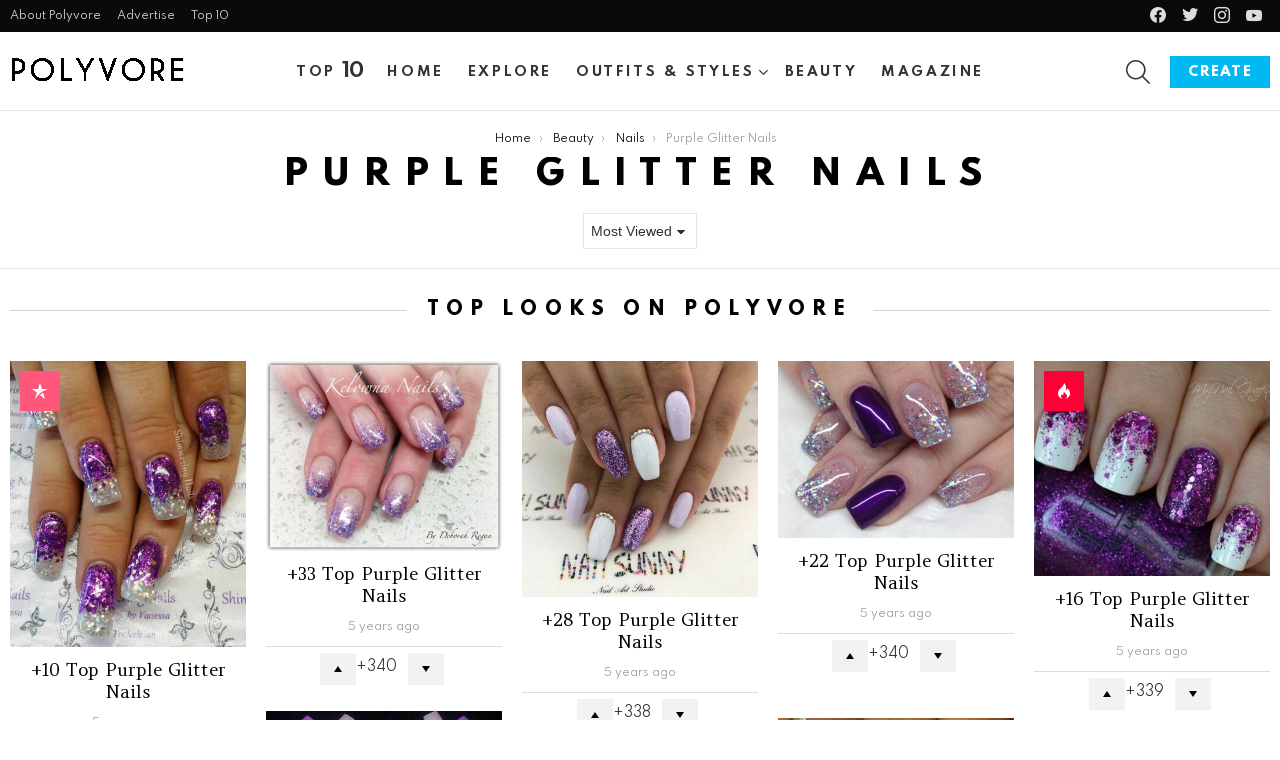

--- FILE ---
content_type: text/html; charset=UTF-8
request_url: https://polyvore.ch/board/beauty/nails/purple-glitter-nails/
body_size: 19161
content:
<!DOCTYPE html>
<!--[if IE 8]>
<html class="no-js g1-off-outside lt-ie10 lt-ie9" id="ie8" lang="en-US" prefix="og: http://ogp.me/ns#"><![endif]-->
<!--[if IE 9]>
<html class="no-js g1-off-outside lt-ie10" id="ie9" lang="en-US" prefix="og: http://ogp.me/ns#"><![endif]-->
<!--[if !IE]><!-->
<html class="no-js g1-off-outside" lang="en-US" prefix="og: http://ogp.me/ns#"><!--<![endif]-->
<head>
	<meta charset="UTF-8"/>
	<link rel="profile" href="http://gmpg.org/xfn/11"/>
	<link rel="pingback" href="https://polyvore.ch/xmlrpc.php"/>

	<meta name='robots' content='index, follow, max-image-preview:large, max-snippet:-1, max-video-preview:-1' />

<meta name="viewport" content="initial-scale=1.0, minimum-scale=1.0, height=device-height, width=device-width" />

	<!-- This site is optimized with the Yoast SEO plugin v26.8 - https://yoast.com/product/yoast-seo-wordpress/ -->
	<title>+51 Purple Glitter Nails Looks &amp; Inspirations - POLYVORE - Discover and Shop Trends in Fashion, Outfits, Beauty and Home</title>
	<meta name="description" content="Discover our list of +51 Purple Glitter Nails Looks &amp; Inspirations with photos and images. Discover trends and updates from Polyvore community." />
	<link rel="canonical" href="https://polyvore.ch/board/beauty/nails/purple-glitter-nails/" />
	<meta property="og:locale" content="en_US" />
	<meta property="og:type" content="article" />
	<meta property="og:title" content="Purple Glitter Nails" />
	<meta property="og:description" content="Discover our list of +51 Purple Glitter Nails Looks &amp; Inspirations with photos and images. Discover trends and updates from Polyvore community." />
	<meta property="og:url" content="https://polyvore.ch/board/beauty/nails/purple-glitter-nails/" />
	<meta property="og:site_name" content="POLYVORE - Discover and Shop Trends in Fashion, Outfits, Beauty and Home" />
	<meta name="twitter:card" content="summary_large_image" />
	<meta name="twitter:title" content="Purple Glitter Nails" />
	<script type="application/ld+json" class="yoast-schema-graph">{"@context":"https://schema.org","@graph":[{"@type":"CollectionPage","@id":"https://polyvore.ch/board/beauty/nails/purple-glitter-nails/","url":"https://polyvore.ch/board/beauty/nails/purple-glitter-nails/","name":"+51 Purple Glitter Nails Looks & Inspirations - POLYVORE - Discover and Shop Trends in Fashion, Outfits, Beauty and Home","isPartOf":{"@id":"https://polyvore.ch/#website"},"primaryImageOfPage":{"@id":"https://polyvore.ch/board/beauty/nails/purple-glitter-nails/#primaryimage"},"image":{"@id":"https://polyvore.ch/board/beauty/nails/purple-glitter-nails/#primaryimage"},"thumbnailUrl":"https://polyvore.ch/wp-content/uploads/2021/04/Purple-Glitter-Nails-5.jpg","description":"Discover our list of +51 Purple Glitter Nails Looks & Inspirations with photos and images. Discover trends and updates from Polyvore community.","breadcrumb":{"@id":"https://polyvore.ch/board/beauty/nails/purple-glitter-nails/#breadcrumb"},"inLanguage":"en-US"},{"@type":"ImageObject","inLanguage":"en-US","@id":"https://polyvore.ch/board/beauty/nails/purple-glitter-nails/#primaryimage","url":"https://polyvore.ch/wp-content/uploads/2021/04/Purple-Glitter-Nails-5.jpg","contentUrl":"https://polyvore.ch/wp-content/uploads/2021/04/Purple-Glitter-Nails-5.jpg","width":791,"height":960,"caption":"Purple Glitter Nails"},{"@type":"BreadcrumbList","@id":"https://polyvore.ch/board/beauty/nails/purple-glitter-nails/#breadcrumb","itemListElement":[{"@type":"ListItem","position":1,"name":"Home","item":"https://polyvore.ch/"},{"@type":"ListItem","position":2,"name":"Beauty","item":"https://polyvore.ch/board/beauty/"},{"@type":"ListItem","position":3,"name":"Nails","item":"https://polyvore.ch/board/beauty/nails/"},{"@type":"ListItem","position":4,"name":"Purple Glitter Nails"}]},{"@type":"WebSite","@id":"https://polyvore.ch/#website","url":"https://polyvore.ch/","name":"POLYVORE - Discover and Shop Trends in Fashion, Outfits, Beauty and Home","description":"Polyvore is the first one-stop destination featuring the latest Fashion, Outfits, Beauty, Home and styles trends from influencers worldwide.","publisher":{"@id":"https://polyvore.ch/#organization"},"potentialAction":[{"@type":"SearchAction","target":{"@type":"EntryPoint","urlTemplate":"https://polyvore.ch/?s={search_term_string}"},"query-input":{"@type":"PropertyValueSpecification","valueRequired":true,"valueName":"search_term_string"}}],"inLanguage":"en-US"},{"@type":"Organization","@id":"https://polyvore.ch/#organization","name":"Polyvore","url":"https://polyvore.ch/","logo":{"@type":"ImageObject","inLanguage":"en-US","@id":"https://polyvore.ch/#/schema/logo/image/","url":"https://polyvore.ch/wp-content/uploads/2021/04/logo.png","contentUrl":"https://polyvore.ch/wp-content/uploads/2021/04/logo.png","width":175,"height":37,"caption":"Polyvore"},"image":{"@id":"https://polyvore.ch/#/schema/logo/image/"}}]}</script>
	<!-- / Yoast SEO plugin. -->


<link rel='dns-prefetch' href='//stats.wp.com' />
<link rel='dns-prefetch' href='//fonts.googleapis.com' />
<link rel='preconnect' href='https://fonts.gstatic.com' />
<link rel='preconnect' href='//c0.wp.com' />
<link rel="alternate" type="application/rss+xml" title="POLYVORE - Discover and Shop Trends in Fashion, Outfits, Beauty and Home &raquo; Feed" href="https://polyvore.ch/feed/" />
<link rel="alternate" type="application/rss+xml" title="POLYVORE - Discover and Shop Trends in Fashion, Outfits, Beauty and Home &raquo; Comments Feed" href="https://polyvore.ch/comments/feed/" />
<script type="text/javascript" id="wpp-js" src="https://polyvore.ch/wp-content/plugins/wordpress-popular-posts/assets/js/wpp.min.js?ver=7.3.6" data-sampling="1" data-sampling-rate="100" data-api-url="https://polyvore.ch/wp-json/wordpress-popular-posts" data-post-id="0" data-token="6ce5212f0b" data-lang="0" data-debug="0"></script>
<link rel="alternate" type="application/rss+xml" title="POLYVORE - Discover and Shop Trends in Fashion, Outfits, Beauty and Home &raquo; Purple Glitter Nails Category Feed" href="https://polyvore.ch/board/beauty/nails/purple-glitter-nails/feed/" />
<style id='wp-img-auto-sizes-contain-inline-css' type='text/css'>
img:is([sizes=auto i],[sizes^="auto," i]){contain-intrinsic-size:3000px 1500px}
/*# sourceURL=wp-img-auto-sizes-contain-inline-css */
</style>
<style id='wp-emoji-styles-inline-css' type='text/css'>

	img.wp-smiley, img.emoji {
		display: inline !important;
		border: none !important;
		box-shadow: none !important;
		height: 1em !important;
		width: 1em !important;
		margin: 0 0.07em !important;
		vertical-align: -0.1em !important;
		background: none !important;
		padding: 0 !important;
	}
/*# sourceURL=wp-emoji-styles-inline-css */
</style>
<style id='classic-theme-styles-inline-css' type='text/css'>
/*! This file is auto-generated */
.wp-block-button__link{color:#fff;background-color:#32373c;border-radius:9999px;box-shadow:none;text-decoration:none;padding:calc(.667em + 2px) calc(1.333em + 2px);font-size:1.125em}.wp-block-file__button{background:#32373c;color:#fff;text-decoration:none}
/*# sourceURL=/wp-includes/css/classic-themes.min.css */
</style>
<link rel='stylesheet' id='mediaelement-css' href='https://c0.wp.com/c/6.9/wp-includes/js/mediaelement/mediaelementplayer-legacy.min.css' type='text/css' media='all' />
<link rel='stylesheet' id='wp-mediaelement-css' href='https://c0.wp.com/c/6.9/wp-includes/js/mediaelement/wp-mediaelement.min.css' type='text/css' media='all' />
<style id='jetpack-sharing-buttons-style-inline-css' type='text/css'>
.jetpack-sharing-buttons__services-list{display:flex;flex-direction:row;flex-wrap:wrap;gap:0;list-style-type:none;margin:5px;padding:0}.jetpack-sharing-buttons__services-list.has-small-icon-size{font-size:12px}.jetpack-sharing-buttons__services-list.has-normal-icon-size{font-size:16px}.jetpack-sharing-buttons__services-list.has-large-icon-size{font-size:24px}.jetpack-sharing-buttons__services-list.has-huge-icon-size{font-size:36px}@media print{.jetpack-sharing-buttons__services-list{display:none!important}}.editor-styles-wrapper .wp-block-jetpack-sharing-buttons{gap:0;padding-inline-start:0}ul.jetpack-sharing-buttons__services-list.has-background{padding:1.25em 2.375em}
/*# sourceURL=https://polyvore.ch/wp-content/plugins/jetpack/_inc/blocks/sharing-buttons/view.css */
</style>
<style id='global-styles-inline-css' type='text/css'>
:root{--wp--preset--aspect-ratio--square: 1;--wp--preset--aspect-ratio--4-3: 4/3;--wp--preset--aspect-ratio--3-4: 3/4;--wp--preset--aspect-ratio--3-2: 3/2;--wp--preset--aspect-ratio--2-3: 2/3;--wp--preset--aspect-ratio--16-9: 16/9;--wp--preset--aspect-ratio--9-16: 9/16;--wp--preset--color--black: #000000;--wp--preset--color--cyan-bluish-gray: #abb8c3;--wp--preset--color--white: #ffffff;--wp--preset--color--pale-pink: #f78da7;--wp--preset--color--vivid-red: #cf2e2e;--wp--preset--color--luminous-vivid-orange: #ff6900;--wp--preset--color--luminous-vivid-amber: #fcb900;--wp--preset--color--light-green-cyan: #7bdcb5;--wp--preset--color--vivid-green-cyan: #00d084;--wp--preset--color--pale-cyan-blue: #8ed1fc;--wp--preset--color--vivid-cyan-blue: #0693e3;--wp--preset--color--vivid-purple: #9b51e0;--wp--preset--gradient--vivid-cyan-blue-to-vivid-purple: linear-gradient(135deg,rgb(6,147,227) 0%,rgb(155,81,224) 100%);--wp--preset--gradient--light-green-cyan-to-vivid-green-cyan: linear-gradient(135deg,rgb(122,220,180) 0%,rgb(0,208,130) 100%);--wp--preset--gradient--luminous-vivid-amber-to-luminous-vivid-orange: linear-gradient(135deg,rgb(252,185,0) 0%,rgb(255,105,0) 100%);--wp--preset--gradient--luminous-vivid-orange-to-vivid-red: linear-gradient(135deg,rgb(255,105,0) 0%,rgb(207,46,46) 100%);--wp--preset--gradient--very-light-gray-to-cyan-bluish-gray: linear-gradient(135deg,rgb(238,238,238) 0%,rgb(169,184,195) 100%);--wp--preset--gradient--cool-to-warm-spectrum: linear-gradient(135deg,rgb(74,234,220) 0%,rgb(151,120,209) 20%,rgb(207,42,186) 40%,rgb(238,44,130) 60%,rgb(251,105,98) 80%,rgb(254,248,76) 100%);--wp--preset--gradient--blush-light-purple: linear-gradient(135deg,rgb(255,206,236) 0%,rgb(152,150,240) 100%);--wp--preset--gradient--blush-bordeaux: linear-gradient(135deg,rgb(254,205,165) 0%,rgb(254,45,45) 50%,rgb(107,0,62) 100%);--wp--preset--gradient--luminous-dusk: linear-gradient(135deg,rgb(255,203,112) 0%,rgb(199,81,192) 50%,rgb(65,88,208) 100%);--wp--preset--gradient--pale-ocean: linear-gradient(135deg,rgb(255,245,203) 0%,rgb(182,227,212) 50%,rgb(51,167,181) 100%);--wp--preset--gradient--electric-grass: linear-gradient(135deg,rgb(202,248,128) 0%,rgb(113,206,126) 100%);--wp--preset--gradient--midnight: linear-gradient(135deg,rgb(2,3,129) 0%,rgb(40,116,252) 100%);--wp--preset--font-size--small: 13px;--wp--preset--font-size--medium: 20px;--wp--preset--font-size--large: 36px;--wp--preset--font-size--x-large: 42px;--wp--preset--spacing--20: 0.44rem;--wp--preset--spacing--30: 0.67rem;--wp--preset--spacing--40: 1rem;--wp--preset--spacing--50: 1.5rem;--wp--preset--spacing--60: 2.25rem;--wp--preset--spacing--70: 3.38rem;--wp--preset--spacing--80: 5.06rem;--wp--preset--shadow--natural: 6px 6px 9px rgba(0, 0, 0, 0.2);--wp--preset--shadow--deep: 12px 12px 50px rgba(0, 0, 0, 0.4);--wp--preset--shadow--sharp: 6px 6px 0px rgba(0, 0, 0, 0.2);--wp--preset--shadow--outlined: 6px 6px 0px -3px rgb(255, 255, 255), 6px 6px rgb(0, 0, 0);--wp--preset--shadow--crisp: 6px 6px 0px rgb(0, 0, 0);}:where(.is-layout-flex){gap: 0.5em;}:where(.is-layout-grid){gap: 0.5em;}body .is-layout-flex{display: flex;}.is-layout-flex{flex-wrap: wrap;align-items: center;}.is-layout-flex > :is(*, div){margin: 0;}body .is-layout-grid{display: grid;}.is-layout-grid > :is(*, div){margin: 0;}:where(.wp-block-columns.is-layout-flex){gap: 2em;}:where(.wp-block-columns.is-layout-grid){gap: 2em;}:where(.wp-block-post-template.is-layout-flex){gap: 1.25em;}:where(.wp-block-post-template.is-layout-grid){gap: 1.25em;}.has-black-color{color: var(--wp--preset--color--black) !important;}.has-cyan-bluish-gray-color{color: var(--wp--preset--color--cyan-bluish-gray) !important;}.has-white-color{color: var(--wp--preset--color--white) !important;}.has-pale-pink-color{color: var(--wp--preset--color--pale-pink) !important;}.has-vivid-red-color{color: var(--wp--preset--color--vivid-red) !important;}.has-luminous-vivid-orange-color{color: var(--wp--preset--color--luminous-vivid-orange) !important;}.has-luminous-vivid-amber-color{color: var(--wp--preset--color--luminous-vivid-amber) !important;}.has-light-green-cyan-color{color: var(--wp--preset--color--light-green-cyan) !important;}.has-vivid-green-cyan-color{color: var(--wp--preset--color--vivid-green-cyan) !important;}.has-pale-cyan-blue-color{color: var(--wp--preset--color--pale-cyan-blue) !important;}.has-vivid-cyan-blue-color{color: var(--wp--preset--color--vivid-cyan-blue) !important;}.has-vivid-purple-color{color: var(--wp--preset--color--vivid-purple) !important;}.has-black-background-color{background-color: var(--wp--preset--color--black) !important;}.has-cyan-bluish-gray-background-color{background-color: var(--wp--preset--color--cyan-bluish-gray) !important;}.has-white-background-color{background-color: var(--wp--preset--color--white) !important;}.has-pale-pink-background-color{background-color: var(--wp--preset--color--pale-pink) !important;}.has-vivid-red-background-color{background-color: var(--wp--preset--color--vivid-red) !important;}.has-luminous-vivid-orange-background-color{background-color: var(--wp--preset--color--luminous-vivid-orange) !important;}.has-luminous-vivid-amber-background-color{background-color: var(--wp--preset--color--luminous-vivid-amber) !important;}.has-light-green-cyan-background-color{background-color: var(--wp--preset--color--light-green-cyan) !important;}.has-vivid-green-cyan-background-color{background-color: var(--wp--preset--color--vivid-green-cyan) !important;}.has-pale-cyan-blue-background-color{background-color: var(--wp--preset--color--pale-cyan-blue) !important;}.has-vivid-cyan-blue-background-color{background-color: var(--wp--preset--color--vivid-cyan-blue) !important;}.has-vivid-purple-background-color{background-color: var(--wp--preset--color--vivid-purple) !important;}.has-black-border-color{border-color: var(--wp--preset--color--black) !important;}.has-cyan-bluish-gray-border-color{border-color: var(--wp--preset--color--cyan-bluish-gray) !important;}.has-white-border-color{border-color: var(--wp--preset--color--white) !important;}.has-pale-pink-border-color{border-color: var(--wp--preset--color--pale-pink) !important;}.has-vivid-red-border-color{border-color: var(--wp--preset--color--vivid-red) !important;}.has-luminous-vivid-orange-border-color{border-color: var(--wp--preset--color--luminous-vivid-orange) !important;}.has-luminous-vivid-amber-border-color{border-color: var(--wp--preset--color--luminous-vivid-amber) !important;}.has-light-green-cyan-border-color{border-color: var(--wp--preset--color--light-green-cyan) !important;}.has-vivid-green-cyan-border-color{border-color: var(--wp--preset--color--vivid-green-cyan) !important;}.has-pale-cyan-blue-border-color{border-color: var(--wp--preset--color--pale-cyan-blue) !important;}.has-vivid-cyan-blue-border-color{border-color: var(--wp--preset--color--vivid-cyan-blue) !important;}.has-vivid-purple-border-color{border-color: var(--wp--preset--color--vivid-purple) !important;}.has-vivid-cyan-blue-to-vivid-purple-gradient-background{background: var(--wp--preset--gradient--vivid-cyan-blue-to-vivid-purple) !important;}.has-light-green-cyan-to-vivid-green-cyan-gradient-background{background: var(--wp--preset--gradient--light-green-cyan-to-vivid-green-cyan) !important;}.has-luminous-vivid-amber-to-luminous-vivid-orange-gradient-background{background: var(--wp--preset--gradient--luminous-vivid-amber-to-luminous-vivid-orange) !important;}.has-luminous-vivid-orange-to-vivid-red-gradient-background{background: var(--wp--preset--gradient--luminous-vivid-orange-to-vivid-red) !important;}.has-very-light-gray-to-cyan-bluish-gray-gradient-background{background: var(--wp--preset--gradient--very-light-gray-to-cyan-bluish-gray) !important;}.has-cool-to-warm-spectrum-gradient-background{background: var(--wp--preset--gradient--cool-to-warm-spectrum) !important;}.has-blush-light-purple-gradient-background{background: var(--wp--preset--gradient--blush-light-purple) !important;}.has-blush-bordeaux-gradient-background{background: var(--wp--preset--gradient--blush-bordeaux) !important;}.has-luminous-dusk-gradient-background{background: var(--wp--preset--gradient--luminous-dusk) !important;}.has-pale-ocean-gradient-background{background: var(--wp--preset--gradient--pale-ocean) !important;}.has-electric-grass-gradient-background{background: var(--wp--preset--gradient--electric-grass) !important;}.has-midnight-gradient-background{background: var(--wp--preset--gradient--midnight) !important;}.has-small-font-size{font-size: var(--wp--preset--font-size--small) !important;}.has-medium-font-size{font-size: var(--wp--preset--font-size--medium) !important;}.has-large-font-size{font-size: var(--wp--preset--font-size--large) !important;}.has-x-large-font-size{font-size: var(--wp--preset--font-size--x-large) !important;}
:where(.wp-block-post-template.is-layout-flex){gap: 1.25em;}:where(.wp-block-post-template.is-layout-grid){gap: 1.25em;}
:where(.wp-block-term-template.is-layout-flex){gap: 1.25em;}:where(.wp-block-term-template.is-layout-grid){gap: 1.25em;}
:where(.wp-block-columns.is-layout-flex){gap: 2em;}:where(.wp-block-columns.is-layout-grid){gap: 2em;}
:root :where(.wp-block-pullquote){font-size: 1.5em;line-height: 1.6;}
/*# sourceURL=global-styles-inline-css */
</style>
<link rel='stylesheet' id='adace-style-css' href='https://polyvore.ch/wp-content/plugins/ad-ace/assets/css/style.min.css?ver=1.3.28' type='text/css' media='all' />
<link rel='stylesheet' id='shoppable-images-css-css' href='https://polyvore.ch/wp-content/plugins/ad-ace/assets/css/shoppable-images-front.min.css?ver=1.3.28' type='text/css' media='all' />
<link rel='stylesheet' id='dashicons-css' href='https://c0.wp.com/c/6.9/wp-includes/css/dashicons.min.css' type='text/css' media='all' />
<link rel='stylesheet' id='admin-bar-css' href='https://c0.wp.com/c/6.9/wp-includes/css/admin-bar.min.css' type='text/css' media='all' />
<style id='admin-bar-inline-css' type='text/css'>

    /* Hide CanvasJS credits for P404 charts specifically */
    #p404RedirectChart .canvasjs-chart-credit {
        display: none !important;
    }
    
    #p404RedirectChart canvas {
        border-radius: 6px;
    }

    .p404-redirect-adminbar-weekly-title {
        font-weight: bold;
        font-size: 14px;
        color: #fff;
        margin-bottom: 6px;
    }

    #wpadminbar #wp-admin-bar-p404_free_top_button .ab-icon:before {
        content: "\f103";
        color: #dc3545;
        top: 3px;
    }
    
    #wp-admin-bar-p404_free_top_button .ab-item {
        min-width: 80px !important;
        padding: 0px !important;
    }
    
    /* Ensure proper positioning and z-index for P404 dropdown */
    .p404-redirect-adminbar-dropdown-wrap { 
        min-width: 0; 
        padding: 0;
        position: static !important;
    }
    
    #wpadminbar #wp-admin-bar-p404_free_top_button_dropdown {
        position: static !important;
    }
    
    #wpadminbar #wp-admin-bar-p404_free_top_button_dropdown .ab-item {
        padding: 0 !important;
        margin: 0 !important;
    }
    
    .p404-redirect-dropdown-container {
        min-width: 340px;
        padding: 18px 18px 12px 18px;
        background: #23282d !important;
        color: #fff;
        border-radius: 12px;
        box-shadow: 0 8px 32px rgba(0,0,0,0.25);
        margin-top: 10px;
        position: relative !important;
        z-index: 999999 !important;
        display: block !important;
        border: 1px solid #444;
    }
    
    /* Ensure P404 dropdown appears on hover */
    #wpadminbar #wp-admin-bar-p404_free_top_button .p404-redirect-dropdown-container { 
        display: none !important;
    }
    
    #wpadminbar #wp-admin-bar-p404_free_top_button:hover .p404-redirect-dropdown-container { 
        display: block !important;
    }
    
    #wpadminbar #wp-admin-bar-p404_free_top_button:hover #wp-admin-bar-p404_free_top_button_dropdown .p404-redirect-dropdown-container {
        display: block !important;
    }
    
    .p404-redirect-card {
        background: #2c3338;
        border-radius: 8px;
        padding: 18px 18px 12px 18px;
        box-shadow: 0 2px 8px rgba(0,0,0,0.07);
        display: flex;
        flex-direction: column;
        align-items: flex-start;
        border: 1px solid #444;
    }
    
    .p404-redirect-btn {
        display: inline-block;
        background: #dc3545;
        color: #fff !important;
        font-weight: bold;
        padding: 5px 22px;
        border-radius: 8px;
        text-decoration: none;
        font-size: 17px;
        transition: background 0.2s, box-shadow 0.2s;
        margin-top: 8px;
        box-shadow: 0 2px 8px rgba(220,53,69,0.15);
        text-align: center;
        line-height: 1.6;
    }
    
    .p404-redirect-btn:hover {
        background: #c82333;
        color: #fff !important;
        box-shadow: 0 4px 16px rgba(220,53,69,0.25);
    }
    
    /* Prevent conflicts with other admin bar dropdowns */
    #wpadminbar .ab-top-menu > li:hover > .ab-item,
    #wpadminbar .ab-top-menu > li.hover > .ab-item {
        z-index: auto;
    }
    
    #wpadminbar #wp-admin-bar-p404_free_top_button:hover > .ab-item {
        z-index: 999998 !important;
    }
    
/*# sourceURL=admin-bar-inline-css */
</style>
<link rel='stylesheet' id='cace-all-css' href='https://polyvore.ch/wp-content/plugins/comment-ace/assets/css/all.min.css?ver=1.0.8' type='text/css' media='all' />
<link rel='stylesheet' id='mace-lazy-load-youtube-css' href='https://polyvore.ch/wp-content/plugins/media-ace/includes/lazy-load/assets/css/youtube.min.css?ver=1.4.13' type='text/css' media='all' />
<link rel='stylesheet' id='mace-gallery-css' href='https://polyvore.ch/wp-content/plugins/media-ace/includes/gallery/css/gallery.min.css?ver=6.9' type='text/css' media='all' />
<link rel='stylesheet' id='jquery-magnific-popup-css' href='https://polyvore.ch/wp-content/plugins/snax/assets/js/jquery.magnific-popup/magnific-popup.css?ver=6.9' type='text/css' media='all' />
<link rel='stylesheet' id='snax-css' href='https://polyvore.ch/wp-content/plugins/snax/css/snax.min.css?ver=1.94' type='text/css' media='all' />
<link rel='stylesheet' id='wyr-main-css' href='https://polyvore.ch/wp-content/plugins/whats-your-reaction/css/main.min.css?ver=1.3.20' type='text/css' media='all' />
<link rel='stylesheet' id='ppress-frontend-css' href='https://polyvore.ch/wp-content/plugins/wp-user-avatar/assets/css/frontend.min.css?ver=4.16.8' type='text/css' media='all' />
<link rel='stylesheet' id='ppress-flatpickr-css' href='https://polyvore.ch/wp-content/plugins/wp-user-avatar/assets/flatpickr/flatpickr.min.css?ver=4.16.8' type='text/css' media='all' />
<link rel='stylesheet' id='ppress-select2-css' href='https://polyvore.ch/wp-content/plugins/wp-user-avatar/assets/select2/select2.min.css?ver=6.9' type='text/css' media='all' />
<link rel='stylesheet' id='wordpress-popular-posts-css-css' href='https://polyvore.ch/wp-content/plugins/wordpress-popular-posts/assets/css/wpp.css?ver=7.3.6' type='text/css' media='all' />
<link rel='stylesheet' id='g1-main-css' href='https://polyvore.ch/wp-content/themes/bimber/css/9.2.5/styles/fashion/all-light.min.css?ver=9.2.5' type='text/css' media='all' />
<link rel='stylesheet' id='bimber-google-fonts-css' href='//fonts.googleapis.com/css?family=Amethysta%3A400%7CSpartan%3A400%2C300%2C600%2C700%2C800&#038;subset=latin%2Clatin-ext&#038;display=swap&#038;ver=9.2.5' type='text/css' media='all' />
<link rel='stylesheet' id='bimber-dynamic-style-css' href='https://polyvore.ch/wp-content/uploads/dynamic-style-1739991622.css' type='text/css' media='all' />
<link rel='stylesheet' id='subscribe-forms-css-css' href='https://polyvore.ch/wp-content/plugins/easy-social-share-buttons3/assets/modules/subscribe-forms.min.css?ver=10.8' type='text/css' media='all' />
<link rel='stylesheet' id='easy-social-share-buttons-display-methods-css' href='https://polyvore.ch/wp-content/plugins/easy-social-share-buttons3/assets/css/essb-display-methods.min.css?ver=10.8' type='text/css' media='all' />
<link rel='stylesheet' id='easy-social-share-buttons-css' href='https://polyvore.ch/wp-content/plugins/easy-social-share-buttons3/assets/css/easy-social-share-buttons.min.css?ver=10.8' type='text/css' media='all' />
<style id='easy-social-share-buttons-inline-css' type='text/css'>
.essb_links .essb_link_mastodon { --essb-network: #6364ff;}.essb_topbar .essb_topbar_inner{max-width:1152px;margin:0 auto;padding-left:0;padding-right:0;}.essb_topbar{margin-top:-200px;}
/*# sourceURL=easy-social-share-buttons-inline-css */
</style>
<link rel='stylesheet' id='cace-form-css' href='https://polyvore.ch/wp-content/plugins/comment-ace/assets/css/form.min.css?ver=1.0.8' type='text/css' media='all' />
<link rel='stylesheet' id='bimber-snax-extra-css' href='https://polyvore.ch/wp-content/themes/bimber/css/9.2.5/styles/fashion/snax-extra-light.min.css?ver=9.2.5' type='text/css' media='all' />
<link rel='stylesheet' id='bimber-vc-css' href='https://polyvore.ch/wp-content/themes/bimber/css/9.2.5/styles/fashion/vc-light.min.css?ver=9.2.5' type='text/css' media='all' />
<link rel='stylesheet' id='bimber-essb-css' href='https://polyvore.ch/wp-content/themes/bimber/css/9.2.5/styles/fashion/essb-light.min.css?ver=9.2.5' type='text/css' media='all' />
<link rel='stylesheet' id='bimber-mashshare-css' href='https://polyvore.ch/wp-content/themes/bimber/css/9.2.5/styles/fashion/mashshare-light.min.css?ver=9.2.5' type='text/css' media='all' />
<script type="text/javascript" src="https://c0.wp.com/c/6.9/wp-includes/js/jquery/jquery.min.js" id="jquery-core-js"></script>
<script type="text/javascript" src="https://c0.wp.com/c/6.9/wp-includes/js/jquery/jquery-migrate.min.js" id="jquery-migrate-js"></script>
<script type="text/javascript" src="https://polyvore.ch/wp-content/plugins/ad-ace/assets/js/slot-slideup.js?ver=1.3.28" id="adace-slot-slideup-js"></script>
<script type="text/javascript" src="https://polyvore.ch/wp-content/plugins/ad-ace/includes/shoppable-images/assets/js/shoppable-images-front.js?ver=1.3.28" id="shoppable-images-js-js"></script>
<script type="text/javascript" src="https://polyvore.ch/wp-content/plugins/ad-ace/assets/js/coupons.js?ver=1.3.28" id="adace-coupons-js"></script>
<script type="text/javascript" src="https://polyvore.ch/wp-content/plugins/wp-user-avatar/assets/flatpickr/flatpickr.min.js?ver=4.16.8" id="ppress-flatpickr-js"></script>
<script type="text/javascript" src="https://polyvore.ch/wp-content/plugins/wp-user-avatar/assets/select2/select2.min.js?ver=4.16.8" id="ppress-select2-js"></script>
<script type="text/javascript" src="https://polyvore.ch/wp-content/themes/bimber/js/modernizr/modernizr-custom.min.js?ver=3.3.0" id="modernizr-js"></script>
<script></script><link rel="https://api.w.org/" href="https://polyvore.ch/wp-json/" /><link rel="alternate" title="JSON" type="application/json" href="https://polyvore.ch/wp-json/wp/v2/categories/2450" /><link rel="EditURI" type="application/rsd+xml" title="RSD" href="https://polyvore.ch/xmlrpc.php?rsd" />
<link rel="preload" href="https://polyvore.ch/wp-content/plugins/g1-socials/css/iconfont/fonts/g1-socials.woff" as="font" type="font/woff" crossorigin="anonymous">	<style>
		.lazyload, .lazyloading {
			opacity: 0;
		}
		.lazyloaded {
			opacity: 1;
		}
		.lazyload,
		.lazyloading,
		.lazyloaded {
			transition: opacity 0.175s ease-in-out;
		}

		iframe.lazyloading {
			opacity: 1;
			transition: opacity 0.375s ease-in-out;
			background: #f2f2f2 no-repeat center;
		}
		iframe.lazyloaded {
			opacity: 1;
		}
	</style>
	<link rel="preload" href="https://polyvore.ch/wp-content/plugins/snax/css/snaxicon/fonts/snaxicon.woff" as="font" type="font/woff" crossorigin="anonymous">	<style>img#wpstats{display:none}</style>
		            <style id="wpp-loading-animation-styles">@-webkit-keyframes bgslide{from{background-position-x:0}to{background-position-x:-200%}}@keyframes bgslide{from{background-position-x:0}to{background-position-x:-200%}}.wpp-widget-block-placeholder,.wpp-shortcode-placeholder{margin:0 auto;width:60px;height:3px;background:#dd3737;background:linear-gradient(90deg,#dd3737 0%,#571313 10%,#dd3737 100%);background-size:200% auto;border-radius:3px;-webkit-animation:bgslide 1s infinite linear;animation:bgslide 1s infinite linear}</style>
            	<style>
	@font-face {
		font-family: "bimber";
							src:url("https://polyvore.ch/wp-content/themes/bimber/css/9.2.5/bimber/fonts/bimber.eot");
			src:url("https://polyvore.ch/wp-content/themes/bimber/css/9.2.5/bimber/fonts/bimber.eot?#iefix") format("embedded-opentype"),
			url("https://polyvore.ch/wp-content/themes/bimber/css/9.2.5/bimber/fonts/bimber.woff") format("woff"),
			url("https://polyvore.ch/wp-content/themes/bimber/css/9.2.5/bimber/fonts/bimber.ttf") format("truetype"),
			url("https://polyvore.ch/wp-content/themes/bimber/css/9.2.5/bimber/fonts/bimber.svg#bimber") format("svg");
				font-weight: normal;
		font-style: normal;
		font-display: block;
	}
	</style>
	<script async src="https://pagead2.googlesyndication.com/pagead/js/adsbygoogle.js?client=ca-pub-1204169513668561"
     crossorigin="anonymous"></script><meta name="generator" content="Elementor 3.34.2; features: additional_custom_breakpoints; settings: css_print_method-external, google_font-enabled, font_display-auto">
			<style>
				.e-con.e-parent:nth-of-type(n+4):not(.e-lazyloaded):not(.e-no-lazyload),
				.e-con.e-parent:nth-of-type(n+4):not(.e-lazyloaded):not(.e-no-lazyload) * {
					background-image: none !important;
				}
				@media screen and (max-height: 1024px) {
					.e-con.e-parent:nth-of-type(n+3):not(.e-lazyloaded):not(.e-no-lazyload),
					.e-con.e-parent:nth-of-type(n+3):not(.e-lazyloaded):not(.e-no-lazyload) * {
						background-image: none !important;
					}
				}
				@media screen and (max-height: 640px) {
					.e-con.e-parent:nth-of-type(n+2):not(.e-lazyloaded):not(.e-no-lazyload),
					.e-con.e-parent:nth-of-type(n+2):not(.e-lazyloaded):not(.e-no-lazyload) * {
						background-image: none !important;
					}
				}
			</style>
			<meta name="generator" content="Powered by WPBakery Page Builder - drag and drop page builder for WordPress."/>
<link rel="preload" href="https://polyvore.ch/wp-content/plugins/comment-ace/assets/css/iconfont/fonts/cace.woff" as="font" type="font/woff" crossorigin="anonymous"><link rel="icon" href="https://polyvore.ch/wp-content/uploads/2021/04/cropped-logo-square-32x32.jpg" sizes="32x32" />
<link rel="icon" href="https://polyvore.ch/wp-content/uploads/2021/04/cropped-logo-square-192x192.jpg" sizes="192x192" />
<link rel="apple-touch-icon" href="https://polyvore.ch/wp-content/uploads/2021/04/cropped-logo-square-180x180.jpg" />
<meta name="msapplication-TileImage" content="https://polyvore.ch/wp-content/uploads/2021/04/cropped-logo-square-270x270.jpg" />
	<script>if("undefined"!=typeof localStorage){var nsfwItemId=document.getElementsByName("g1:nsfw-item-id");nsfwItemId=nsfwItemId.length>0?nsfwItemId[0].getAttribute("content"):"g1_nsfw_off",window.g1SwitchNSFW=function(e){e?(localStorage.setItem(nsfwItemId,1),document.documentElement.classList.add("g1-nsfw-off")):(localStorage.removeItem(nsfwItemId),document.documentElement.classList.remove("g1-nsfw-off"))};try{var nsfwmode=localStorage.getItem(nsfwItemId);window.g1SwitchNSFW(nsfwmode)}catch(e){}}</script>
	<noscript><style> .wpb_animate_when_almost_visible { opacity: 1; }</style></noscript></head>

<body class="archive category category-purple-glitter-nails category-2450 wp-embed-responsive wp-theme-bimber snax-hoverable g1-layout-stretched g1-hoverable g1-has-mobile-logo g1-sidebar-normal essb-10.8 wpb-js-composer js-comp-ver-8.7.2 vc_responsive elementor-default elementor-kit-2107" itemscope="" itemtype="http://schema.org/WebPage" >

<div class="g1-body-inner">

	<div id="page">
		

		

					<div class="g1-row g1-row-layout-page g1-hb-row g1-hb-row-normal g1-hb-row-a g1-hb-row-1 g1-hb-full g1-hb-sticky-off g1-hb-shadow-off">
			<div class="g1-row-inner">
				<div class="g1-column g1-dropable">
											<div class="g1-bin-1 g1-bin-grow-off">
							<div class="g1-bin g1-bin-align-left">
																	<!-- BEGIN .g1-secondary-nav -->
<nav id="g1-secondary-nav" class="g1-secondary-nav"><ul id="g1-secondary-nav-menu" class="g1-secondary-nav-menu g1-menu-h"><li id="menu-item-2179" class="menu-item menu-item-type-post_type menu-item-object-page menu-item-g1-standard menu-item-2179"><a href="https://polyvore.ch/about/">About Polyvore</a></li>
<li id="menu-item-2180" class="menu-item menu-item-type-post_type menu-item-object-page menu-item-g1-standard menu-item-2180"><a href="https://polyvore.ch/advertise/">Advertise</a></li>
<li id="menu-item-2181" class="menu-item menu-item-type-post_type menu-item-object-page menu-item-g1-standard menu-item-2181"><a href="https://polyvore.ch/top/">Top 10</a></li>
</ul></nav><!-- END .g1-secondary-nav -->
															</div>
						</div>
											<div class="g1-bin-2 g1-bin-grow-off">
							<div class="g1-bin g1-bin-align-center">
															</div>
						</div>
											<div class="g1-bin-3 g1-bin-grow-off">
							<div class="g1-bin g1-bin-align-right">
																	<ul id="g1-social-icons-1" class="g1-socials-items g1-socials-items-tpl-grid g1-socials-hb-list g1-socials-s  ">
			<li class="g1-socials-item g1-socials-item-facebook">
	   <a class="g1-socials-item-link" href="#" target="_blank" rel="noopener">
		   <span class="g1-socials-item-icon g1-socials-item-icon-48 g1-socials-item-icon-text g1-socials-item-icon-facebook"></span>
		   <span class="g1-socials-item-tooltip">
			   <span class="g1-socials-item-tooltip-inner">facebook</span>
		   </span>
	   </a>
	</li>
			<li class="g1-socials-item g1-socials-item-twitter">
	   <a class="g1-socials-item-link" href="#" target="_blank" rel="noopener">
		   <span class="g1-socials-item-icon g1-socials-item-icon-48 g1-socials-item-icon-text g1-socials-item-icon-twitter"></span>
		   <span class="g1-socials-item-tooltip">
			   <span class="g1-socials-item-tooltip-inner">twitter</span>
		   </span>
	   </a>
	</li>
			<li class="g1-socials-item g1-socials-item-instagram">
	   <a class="g1-socials-item-link" href="/" target="_blank" rel="noopener">
		   <span class="g1-socials-item-icon g1-socials-item-icon-48 g1-socials-item-icon-text g1-socials-item-icon-instagram"></span>
		   <span class="g1-socials-item-tooltip">
			   <span class="g1-socials-item-tooltip-inner">instagram</span>
		   </span>
	   </a>
	</li>
			<li class="g1-socials-item g1-socials-item-youtube">
	   <a class="g1-socials-item-link" href="/" target="_blank" rel="noopener">
		   <span class="g1-socials-item-icon g1-socials-item-icon-48 g1-socials-item-icon-text g1-socials-item-icon-youtube"></span>
		   <span class="g1-socials-item-tooltip">
			   <span class="g1-socials-item-tooltip-inner">youtube</span>
		   </span>
	   </a>
	</li>
	</ul>
															</div>
						</div>
									</div>
			</div>
			<div class="g1-row-background"></div>
		</div>
				<div class="g1-sticky-top-wrapper g1-hb-row-2">
				<div class="g1-row g1-row-layout-page g1-hb-row g1-hb-row-normal g1-hb-row-b g1-hb-row-2 g1-hb-full g1-hb-sticky-on g1-hb-shadow-off">
			<div class="g1-row-inner">
				<div class="g1-column g1-dropable">
											<div class="g1-bin-1 g1-bin-grow-on">
							<div class="g1-bin g1-bin-align-left">
																	<div class="g1-id g1-id-desktop">
			<p class="g1-mega g1-mega-1st site-title">
	
			<a class="g1-logo-wrapper"
			   href="https://polyvore.ch/" rel="home">
									<picture class="g1-logo g1-logo-default">
						<source media="(min-width: 1025px)" srcset="https://polyvore.ch/wp-content/uploads/2021/04/logo.png 2x,https://polyvore.ch/wp-content/uploads/2021/04/logo.png 1x">
						<source media="(max-width: 1024px)" srcset="data:image/svg+xml,%3Csvg%20xmlns%3D%27http%3A%2F%2Fwww.w3.org%2F2000%2Fsvg%27%20viewBox%3D%270%200%20175%2028%27%2F%3E">
						<img
							src="https://polyvore.ch/wp-content/uploads/2021/04/logo.png"
							width="175"
							height="28"
							alt="POLYVORE - Discover and Shop Trends in Fashion, Outfits, Beauty and Home" />
					</picture>

											<picture class="g1-logo g1-logo-inverted">
							<source id="g1-logo-inverted-source" media="(min-width: 1025px)" srcset="data:image/svg+xml,%3Csvg%20xmlns%3D%27http%3A%2F%2Fwww.w3.org%2F2000%2Fsvg%27%20viewBox%3D%270%200%20175%2028%27%2F%3E" data-srcset="https://polyvore.chhttps://staging.bimber.bringthepixel.com/wall/wp-content/uploads/sites/6/2018/12/demo-logo-inverted@2x.png 2x,https://polyvore.chhttps://staging.bimber.bringthepixel.com/wall/wp-content/uploads/sites/6/2018/12/demo-logo-inverted.png 1x">
							<source media="(max-width: 1024px)" srcset="data:image/svg+xml,%3Csvg%20xmlns%3D%27http%3A%2F%2Fwww.w3.org%2F2000%2Fsvg%27%20viewBox%3D%270%200%20175%2028%27%2F%3E">
							<img
								id="g1-logo-inverted-img"
								class="lazyload"
								src=""
								data-src="https://polyvore.chhttps://staging.bimber.bringthepixel.com/wall/wp-content/uploads/sites/6/2018/12/demo-logo-inverted.png"
								width="175"
								height="28"
								alt="" />
						</picture>
												</a>

			</p>
	
            <script>
            try {
                if ( localStorage.getItem(skinItemId ) ) {
                    var _g1;
                    _g1 = document.getElementById('g1-logo-inverted-img');
                    _g1.classList.remove('lazyload');
                    _g1.setAttribute('src', _g1.getAttribute('data-src') );

                    _g1 = document.getElementById('g1-logo-inverted-source');
                    _g1.setAttribute('srcset', _g1.getAttribute('data-srcset'));
                }
            } catch(e) {}
        </script>
    
	</div>															</div>
						</div>
											<div class="g1-bin-2 g1-bin-grow-off">
							<div class="g1-bin g1-bin-align-center">
																	<!-- BEGIN .g1-primary-nav -->
<nav id="g1-primary-nav" class="g1-primary-nav"><ul id="g1-primary-nav-menu" class="g1-primary-nav-menu g1-menu-h"><li id="menu-item-1000000" class="menu-item menu-item-type-g1-top menu-item-object-page menu-item-g1-standard menu-item-1000000"><a href="https://polyvore.ch/top/">Top <strong>10</strong></a></li>
<li id="menu-item-2061" class="menu-item menu-item-type-custom menu-item-object-custom menu-item-g1-standard menu-item-2061"><a href="/">Home</a></li>
<li id="menu-item-26436" class="menu-item menu-item-type-post_type menu-item-object-page menu-item-g1-standard menu-item-26436"><a href="https://polyvore.ch/explore/">Explore</a></li>
<li id="menu-item-3291" class="menu-item menu-item-type-taxonomy menu-item-object-category menu-item-has-children menu-item-g1-standard menu-item-3291"><a href="https://polyvore.ch/board/outfits-styles/">Outfits &amp; Styles</a>
<ul class="sub-menu">
	<li id="menu-item-3298" class="menu-item menu-item-type-taxonomy menu-item-object-category menu-item-3298"><a href="https://polyvore.ch/board/outfits-styles/chic-outfits/">chic outfits</a></li>
	<li id="menu-item-3299" class="menu-item menu-item-type-taxonomy menu-item-object-category menu-item-3299"><a href="https://polyvore.ch/board/outfits-styles/edgy-outfits/">edgy outfits</a></li>
	<li id="menu-item-3292" class="menu-item menu-item-type-taxonomy menu-item-object-category menu-item-3292"><a href="https://polyvore.ch/board/outfits-styles/girl-outfits/">girl outfits</a></li>
	<li id="menu-item-3294" class="menu-item menu-item-type-taxonomy menu-item-object-category menu-item-3294"><a href="https://polyvore.ch/board/outfits-styles/outfit-ideas/">outfit ideas</a></li>
	<li id="menu-item-3296" class="menu-item menu-item-type-taxonomy menu-item-object-category menu-item-3296"><a href="https://polyvore.ch/board/outfits-styles/grunge-outfits/">grunge outfits</a></li>
	<li id="menu-item-3293" class="menu-item menu-item-type-taxonomy menu-item-object-category menu-item-3293"><a href="https://polyvore.ch/board/outfits-styles/spring-outfits/">spring outfits</a></li>
	<li id="menu-item-3295" class="menu-item menu-item-type-taxonomy menu-item-object-category menu-item-3295"><a href="https://polyvore.ch/board/outfits-styles/stylish-outfits/">stylish outfits</a></li>
	<li id="menu-item-3297" class="menu-item menu-item-type-taxonomy menu-item-object-category menu-item-3297"><a href="https://polyvore.ch/board/outfits-styles/vintage-outfits/">vintage outfits</a></li>
</ul>
</li>
<li id="menu-item-26435" class="menu-item menu-item-type-taxonomy menu-item-object-category current-category-ancestor menu-item-g1-standard menu-item-26435"><a href="https://polyvore.ch/board/beauty/">Beauty</a></li>
<li id="menu-item-38381" class="menu-item menu-item-type-custom menu-item-object-custom menu-item-g1-standard menu-item-38381"><a href="https://de.polyvore.ch/">Magazine</a></li>
</ul></nav><!-- END .g1-primary-nav -->
															</div>
						</div>
											<div class="g1-bin-3 g1-bin-grow-on">
							<div class="g1-bin g1-bin-align-right">
																		<div class="g1-drop g1-drop-with-anim g1-drop-before g1-drop-the-search  g1-drop-m g1-drop-icon ">
		<a class="g1-drop-toggle" href="https://polyvore.ch/?s=">
			<span class="g1-drop-toggle-icon"></span><span class="g1-drop-toggle-text">Search</span>
			<span class="g1-drop-toggle-arrow"></span>
		</a>
		<div class="g1-drop-content">
			

<div role="search" class="search-form-wrapper">
	<form method="get"
	      class="g1-searchform-tpl-default g1-searchform-ajax search-form"
	      action="https://polyvore.ch/">
		<label>
			<span class="screen-reader-text">Search for:</span>
			<input type="search" class="search-field"
			       placeholder="Search &hellip;"
			       value="" name="s"
			       title="Search for:" />
		</label>
		<button class="search-submit">Search</button>
	</form>

			<div class="g1-searches g1-searches-ajax"></div>
	</div>
		</div>
	</div>
																		
						<a class="g1-button g1-button-solid snax-button snax-button-create g1-button-m g1-button-m  "
			href="https://polyvore.ch/frontend-submission/">Create</a>
			
																</div>
						</div>
									</div>
			</div>
			<div class="g1-row-background"></div>
		</div>
				</div>
				<div class="g1-row g1-row-layout-page g1-hb-row g1-hb-row-normal g1-hb-row-c g1-hb-row-3 g1-hb-full g1-hb-sticky-off g1-hb-shadow-off">
			<div class="g1-row-inner">
				<div class="g1-column g1-dropable">
											<div class="g1-bin-1 g1-bin-grow-off">
							<div class="g1-bin g1-bin-align-left">
															</div>
						</div>
											<div class="g1-bin-2 g1-bin-grow-off">
							<div class="g1-bin g1-bin-align-center">
															</div>
						</div>
											<div class="g1-bin-3 g1-bin-grow-off">
							<div class="g1-bin g1-bin-align-right">
															</div>
						</div>
									</div>
			</div>
			<div class="g1-row-background"></div>
		</div>
					<div class="g1-sticky-top-wrapper g1-hb-row-1">
				<div class="g1-row g1-row-layout-page g1-hb-row g1-hb-row-mobile g1-hb-row-a g1-hb-row-1 g1-hb-boxed g1-hb-sticky-on g1-hb-shadow-off">
			<div class="g1-row-inner">
				<div class="g1-column g1-dropable">
											<div class="g1-bin-1 g1-bin-grow-off">
							<div class="g1-bin g1-bin-align-left">
															</div>
						</div>
											<div class="g1-bin-2 g1-bin-grow-on">
							<div class="g1-bin g1-bin-align-center">
															</div>
						</div>
											<div class="g1-bin-3 g1-bin-grow-off">
							<div class="g1-bin g1-bin-align-right">
															</div>
						</div>
									</div>
			</div>
			<div class="g1-row-background"></div>
		</div>
				</div>
				<div class="g1-row g1-row-layout-page g1-hb-row g1-hb-row-mobile g1-hb-row-b g1-hb-row-2 g1-hb-boxed g1-hb-sticky-off g1-hb-shadow-off">
			<div class="g1-row-inner">
				<div class="g1-column g1-dropable">
											<div class="g1-bin-1 g1-bin-grow-off">
							<div class="g1-bin g1-bin-align-left">
																		<a class="g1-hamburger g1-hamburger-show g1-hamburger-m  " href="#">
		<span class="g1-hamburger-icon"></span>
			<span class="g1-hamburger-label
						">Menu</span>
	</a>
															</div>
						</div>
											<div class="g1-bin-2 g1-bin-grow-on">
							<div class="g1-bin g1-bin-align-center">
																	<div class="g1-id g1-id-mobile">
			<p class="g1-mega g1-mega-1st site-title">
	
		<a class="g1-logo-wrapper"
		   href="https://polyvore.ch/" rel="home">
							<picture class="g1-logo g1-logo-default">
					<source media="(max-width: 1024px)" srcset="https://polyvore.ch/wp-content/uploads/2021/04/logo.png 2x,https://polyvore.ch/wp-content/uploads/2021/04/logo.png 1x">
					<source media="(min-width: 1025px)" srcset="data:image/svg+xml,%3Csvg%20xmlns%3D%27http%3A%2F%2Fwww.w3.org%2F2000%2Fsvg%27%20viewBox%3D%270%200%20175%2028%27%2F%3E">
					<img
						src="https://polyvore.ch/wp-content/uploads/2021/04/logo.png"
						width="175"
						height="28"
						alt="POLYVORE - Discover and Shop Trends in Fashion, Outfits, Beauty and Home" />
				</picture>

									</a>

			</p>
	
            <script>
            try {
                if ( localStorage.getItem(skinItemId ) ) {
                    var _g1;
                    _g1 = document.getElementById('g1-logo-mobile-inverted-img');
                    _g1.classList.remove('lazyload');
                    _g1.setAttribute('src', _g1.getAttribute('data-src') );

                    _g1 = document.getElementById('g1-logo-mobile-inverted-source');
                    _g1.setAttribute('srcset', _g1.getAttribute('data-srcset'));
                }
            } catch(e) {}
        </script>
    
	</div>															</div>
						</div>
											<div class="g1-bin-3 g1-bin-grow-off">
							<div class="g1-bin g1-bin-align-right">
																		<div class="g1-drop g1-drop-with-anim g1-drop-before g1-drop-the-search  g1-drop-m g1-drop-icon ">
		<a class="g1-drop-toggle" href="https://polyvore.ch/?s=">
			<span class="g1-drop-toggle-icon"></span><span class="g1-drop-toggle-text">Search</span>
			<span class="g1-drop-toggle-arrow"></span>
		</a>
		<div class="g1-drop-content">
			

<div role="search" class="search-form-wrapper">
	<form method="get"
	      class="g1-searchform-tpl-default g1-searchform-ajax search-form"
	      action="https://polyvore.ch/">
		<label>
			<span class="screen-reader-text">Search for:</span>
			<input type="search" class="search-field"
			       placeholder="Search &hellip;"
			       value="" name="s"
			       title="Search for:" />
		</label>
		<button class="search-submit">Search</button>
	</form>

			<div class="g1-searches g1-searches-ajax"></div>
	</div>
		</div>
	</div>
															</div>
						</div>
									</div>
			</div>
			<div class="g1-row-background"></div>
		</div>
			<div class="g1-row g1-row-layout-page g1-hb-row g1-hb-row-mobile g1-hb-row-c g1-hb-row-3 g1-hb-boxed g1-hb-sticky-off g1-hb-shadow-off">
			<div class="g1-row-inner">
				<div class="g1-column g1-dropable">
											<div class="g1-bin-1 g1-bin-grow-off">
							<div class="g1-bin g1-bin-align-left">
															</div>
						</div>
											<div class="g1-bin-2 g1-bin-grow-off">
							<div class="g1-bin g1-bin-align-center">
															</div>
						</div>
											<div class="g1-bin-3 g1-bin-grow-off">
							<div class="g1-bin g1-bin-align-right">
															</div>
						</div>
									</div>
			</div>
			<div class="g1-row-background"></div>
		</div>
	
		
		



		

	<div id="primary" class="g1-primary-max">
		<div id="content" role="main">

			
<header class="page-header page-header-01 archive-header archive-header-modifiable g1-row g1-row-layout-page">
	<div class="g1-row-inner">
		<div class="g1-column">
			
			<div class="g1-archive-header-text">
				<nav class="g1-breadcrumbs g1-breadcrumbs-with-ellipsis g1-meta">
				<p class="g1-breadcrumbs-label">You are here: </p>
				<ol itemscope itemtype="http://schema.org/BreadcrumbList"><li class="g1-breadcrumbs-item" itemprop="itemListElement" itemscope itemtype="http://schema.org/ListItem">
						<a itemprop="item" content="https://polyvore.ch/" href="https://polyvore.ch/">
						<span itemprop="name">Home</span>
						<meta itemprop="position" content="1" />
						</a>
						</li><li class="g1-breadcrumbs-item" itemprop="itemListElement" itemscope itemtype="http://schema.org/ListItem">
						<a itemprop="item" content="https://polyvore.ch/board/beauty/" href="https://polyvore.ch/board/beauty/">
						<span itemprop="name">Beauty</span>
						<meta itemprop="position" content="2" />
						</a>
						</li><li class="g1-breadcrumbs-item" itemprop="itemListElement" itemscope itemtype="http://schema.org/ListItem">
						<a itemprop="item" content="https://polyvore.ch/board/beauty/nails/" href="https://polyvore.ch/board/beauty/nails/">
						<span itemprop="name">Nails</span>
						<meta itemprop="position" content="3" />
						</a>
						</li><li class="g1-breadcrumbs-item" itemprop="itemListElement" itemscope itemtype="http://schema.org/ListItem">
					<span itemprop="name">Purple Glitter Nails</span>
					<meta itemprop="position" content="4" />
					<meta itemprop="item" content="https://polyvore.ch/board/beauty/nails/purple-glitter-nails/" />
					</li></ol>
				</nav><h1 class="g1-alpha g1-alpha-2nd page-title archive-title">Purple Glitter Nails</h1>
									</div>


				<div class="g1-archive-filter">
		<select id="g1-archive-filter-select">
							<option data-g1-archive-filter-url='/board/beauty/nails/purple-glitter-nails/?order=newest' value="newest" >Latest</option>
							<option data-g1-archive-filter-url='/board/beauty/nails/purple-glitter-nails/?order=oldest' value="oldest" >Oldest</option>
							<option data-g1-archive-filter-url='/board/beauty/nails/purple-glitter-nails/?order=most_views' value="most_views"  selected='selected'>Most Viewed</option>
					</select>
	</div>
				</div>
	</div>
	<div class="g1-row-background">
	</div>
</header>

			

	<div class="page-body archive-body g1-row g1-row-layout-page g1-row-padding-m g1-row-wide">
		<div class="g1-row-inner">

			<div id="primary" class="g1-column">

				<h2 class="g1-delta g1-delta-2nd g1-collection-title"><span>Top looks on polyvore</span></h2>
				<div class="g1-collection g1-collection-masonry">
					<div class="g1-collection-viewport">
						<ul class="g1-collection-items">
															
								<li class="g1-collection-item g1-collection-item-1of3">
									
<article class="entry-tpl-grid post-27937 post type-post status-publish format-standard has-post-thumbnail category-purple-glitter-nails tag-beauty-trends tag-inspo tag-nails-ideas tag-nails-trends tag-photos tag-purple-glitter-nails tag-trends">
	<div class="entry-featured-media " ><a title="+10 Top Purple Glitter Nails" class="g1-frame" href="https://polyvore.ch/beauty/nails/purple-glitter-nails/10-top-purple-glitter-nails/"><div class="g1-frame-inner"><img fetchpriority="high" data-expand="600" width="407" height="494" src="data:image/svg+xml;charset=utf-8,%3Csvg xmlns%3D'http%3A%2F%2Fwww.w3.org%2F2000%2Fsvg' viewBox%3D'0 0 407 494'%2F%3E" data-src="https://polyvore.ch/wp-content/uploads/2021/04/Purple-Glitter-Nails-5-407x494.jpg" class="lazyload attachment-bimber-grid-masonry size-bimber-grid-masonry wp-post-image" alt="Purple Glitter Nails" decoding="async" data-srcset="https://polyvore.ch/wp-content/uploads/2021/04/Purple-Glitter-Nails-5-407x494.jpg 407w, https://polyvore.ch/wp-content/uploads/2021/04/Purple-Glitter-Nails-5-247x300.jpg 247w, https://polyvore.ch/wp-content/uploads/2021/04/Purple-Glitter-Nails-5-768x932.jpg 768w, https://polyvore.ch/wp-content/uploads/2021/04/Purple-Glitter-Nails-5-620x752.jpg 620w, https://polyvore.ch/wp-content/uploads/2021/04/Purple-Glitter-Nails-5-608x738.jpg 608w, https://polyvore.ch/wp-content/uploads/2021/04/Purple-Glitter-Nails-5-40x48.jpg 40w, https://polyvore.ch/wp-content/uploads/2021/04/Purple-Glitter-Nails-5-79x96.jpg 79w, https://polyvore.ch/wp-content/uploads/2021/04/Purple-Glitter-Nails-5-313x380.jpg 313w, https://polyvore.ch/wp-content/uploads/2021/04/Purple-Glitter-Nails-5.jpg 791w" data-sizes="(max-width: 407px) 100vw, 407px" /><span class="g1-frame-icon g1-frame-icon-"></span></div></a></div>
				<p class="entry-flags">
												<a class="entry-flag entry-flag-popular" href="https://polyvore.ch/popular/" title="Popular">
						Popular					</a>
							
												</p>
	
	<div class="entry-body">
		<header class="entry-header">
			<div class="entry-before-title">
				
							</div>

			<h3 class="g1-delta g1-delta-1st entry-title"><a href="https://polyvore.ch/beauty/nails/purple-glitter-nails/10-top-purple-glitter-nails/" rel="bookmark">+10 Top Purple Glitter Nails</a></h3>
					</header>

		
					<footer>
				<p class="g1-meta entry-meta entry-byline ">
					
					<time class="entry-date" datetime="2021-04-25T23:24:32-05:00">April 25, 2021, 11:24 pm</time>				</p>
			</footer>
		
					<div class="entry-todome g1-dropable snax">
				
						<div class="snax-voting snax-voting-positive snax-voting-s" data-snax-item-id="27937">
			<div class="snax-voting-score" data-snax-voting-score="342">
				<strong>342</strong> Points			</div>

			<a href="#" class="snax-voting-upvote snax-vote snax-vote-up snax-guest-voting" title="Upvote" data-snax-item-id="27937" data-snax-author-id="0" data-snax-nonce="5451b5faf3"><span class="snax-vote-icon snax-vote-icon-caret"></span> Upvote</a>
			<a href="#" class="snax-voting-downvote snax-vote snax-vote-down snax-guest-voting" title="Downvote" data-snax-item-id="27937" data-snax-author-id="0" data-snax-nonce="5451b5faf3"><span class="snax-vote-icon snax-vote-icon-caret"></span> Downvote</a>
		</div>

				
							</div>
			</div>
</article>
								</li>

																							
								<li class="g1-collection-item g1-collection-item-1of3">
									
<article class="entry-tpl-grid post-27940 post type-post status-publish format-standard has-post-thumbnail category-purple-glitter-nails tag-beauty-trends tag-inspo tag-nails-ideas tag-nails-trends tag-photos tag-purple-glitter-nails tag-trends">
	<div class="entry-featured-media " ><a title="+33 Top Purple Glitter Nails" class="g1-frame" href="https://polyvore.ch/beauty/nails/purple-glitter-nails/33-top-purple-glitter-nails/"><div class="g1-frame-inner"><img data-expand="600" width="407" height="327" src="data:image/svg+xml;charset=utf-8,%3Csvg xmlns%3D'http%3A%2F%2Fwww.w3.org%2F2000%2Fsvg' viewBox%3D'0 0 407 327'%2F%3E" data-src="https://polyvore.ch/wp-content/uploads/2021/04/Purple-Glitter-Nails-6-407x327.jpg" class="lazyload attachment-bimber-grid-masonry size-bimber-grid-masonry wp-post-image" alt="Purple Glitter Nails" decoding="async" data-srcset="https://polyvore.ch/wp-content/uploads/2021/04/Purple-Glitter-Nails-6-407x327.jpg 407w, https://polyvore.ch/wp-content/uploads/2021/04/Purple-Glitter-Nails-6-300x241.jpg 300w, https://polyvore.ch/wp-content/uploads/2021/04/Purple-Glitter-Nails-6-1024x822.jpg 1024w, https://polyvore.ch/wp-content/uploads/2021/04/Purple-Glitter-Nails-6-768x617.jpg 768w, https://polyvore.ch/wp-content/uploads/2021/04/Purple-Glitter-Nails-6-1536x1234.jpg 1536w, https://polyvore.ch/wp-content/uploads/2021/04/Purple-Glitter-Nails-6-2048x1645.jpg 2048w, https://polyvore.ch/wp-content/uploads/2021/04/Purple-Glitter-Nails-6-620x498.jpg 620w, https://polyvore.ch/wp-content/uploads/2021/04/Purple-Glitter-Nails-6-1240x996.jpg 1240w, https://polyvore.ch/wp-content/uploads/2021/04/Purple-Glitter-Nails-6-813x653.jpg 813w, https://polyvore.ch/wp-content/uploads/2021/04/Purple-Glitter-Nails-6-608x488.jpg 608w, https://polyvore.ch/wp-content/uploads/2021/04/Purple-Glitter-Nails-6-833x669.jpg 833w, https://polyvore.ch/wp-content/uploads/2021/04/Purple-Glitter-Nails-6-1260x1012.jpg 1260w, https://polyvore.ch/wp-content/uploads/2021/04/Purple-Glitter-Nails-6-60x48.jpg 60w, https://polyvore.ch/wp-content/uploads/2021/04/Purple-Glitter-Nails-6-120x96.jpg 120w, https://polyvore.ch/wp-content/uploads/2021/04/Purple-Glitter-Nails-6-313x251.jpg 313w" data-sizes="(max-width: 407px) 100vw, 407px" /><span class="g1-frame-icon g1-frame-icon-"></span></div></a></div>
		
	<div class="entry-body">
		<header class="entry-header">
			<div class="entry-before-title">
				
							</div>

			<h3 class="g1-delta g1-delta-1st entry-title"><a href="https://polyvore.ch/beauty/nails/purple-glitter-nails/33-top-purple-glitter-nails/" rel="bookmark">+33 Top Purple Glitter Nails</a></h3>
					</header>

		
					<footer>
				<p class="g1-meta entry-meta entry-byline ">
					
					<time class="entry-date" datetime="2021-05-09T17:47:17-05:00">May 9, 2021, 5:47 pm</time>				</p>
			</footer>
		
					<div class="entry-todome g1-dropable snax">
				
						<div class="snax-voting snax-voting-positive snax-voting-s" data-snax-item-id="27940">
			<div class="snax-voting-score" data-snax-voting-score="340">
				<strong>340</strong> Points			</div>

			<a href="#" class="snax-voting-upvote snax-vote snax-vote-up snax-guest-voting" title="Upvote" data-snax-item-id="27940" data-snax-author-id="0" data-snax-nonce="5451b5faf3"><span class="snax-vote-icon snax-vote-icon-caret"></span> Upvote</a>
			<a href="#" class="snax-voting-downvote snax-vote snax-vote-down snax-guest-voting" title="Downvote" data-snax-item-id="27940" data-snax-author-id="0" data-snax-nonce="5451b5faf3"><span class="snax-vote-icon snax-vote-icon-caret"></span> Downvote</a>
		</div>

				
							</div>
			</div>
</article>
								</li>

																							
								<li class="g1-collection-item g1-collection-item-1of3">
									
<article class="entry-tpl-grid post-27933 post type-post status-publish format-standard has-post-thumbnail category-purple-glitter-nails tag-beauty-trends tag-inspo tag-nails-ideas tag-nails-trends tag-photos tag-purple-glitter-nails tag-trends">
	<div class="entry-featured-media " ><a title="+28 Top Purple Glitter Nails" class="g1-frame" href="https://polyvore.ch/beauty/nails/purple-glitter-nails/28-top-purple-glitter-nails/"><div class="g1-frame-inner"><img data-expand="600" width="407" height="407" src="data:image/svg+xml;charset=utf-8,%3Csvg xmlns%3D'http%3A%2F%2Fwww.w3.org%2F2000%2Fsvg' viewBox%3D'0 0 407 407'%2F%3E" data-src="https://polyvore.ch/wp-content/uploads/2021/04/Purple-Glitter-Nails-3-407x407.jpg" class="lazyload attachment-bimber-grid-masonry size-bimber-grid-masonry wp-post-image" alt="Purple Glitter Nails" decoding="async" data-srcset="https://polyvore.ch/wp-content/uploads/2021/04/Purple-Glitter-Nails-3-407x407.jpg 407w, https://polyvore.ch/wp-content/uploads/2021/04/Purple-Glitter-Nails-3-300x300.jpg 300w, https://polyvore.ch/wp-content/uploads/2021/04/Purple-Glitter-Nails-3-150x150.jpg 150w, https://polyvore.ch/wp-content/uploads/2021/04/Purple-Glitter-Nails-3-192x192.jpg 192w, https://polyvore.ch/wp-content/uploads/2021/04/Purple-Glitter-Nails-3-384x384.jpg 384w, https://polyvore.ch/wp-content/uploads/2021/04/Purple-Glitter-Nails-3-110x110.jpg 110w, https://polyvore.ch/wp-content/uploads/2021/04/Purple-Glitter-Nails-3-220x220.jpg 220w, https://polyvore.ch/wp-content/uploads/2021/04/Purple-Glitter-Nails-3-608x608.jpg 608w, https://polyvore.ch/wp-content/uploads/2021/04/Purple-Glitter-Nails-3-440x440.jpg 440w, https://polyvore.ch/wp-content/uploads/2021/04/Purple-Glitter-Nails-3-48x48.jpg 48w, https://polyvore.ch/wp-content/uploads/2021/04/Purple-Glitter-Nails-3-96x96.jpg 96w, https://polyvore.ch/wp-content/uploads/2021/04/Purple-Glitter-Nails-3-311x311.jpg 311w, https://polyvore.ch/wp-content/uploads/2021/04/Purple-Glitter-Nails-3-313x313.jpg 313w, https://polyvore.ch/wp-content/uploads/2021/04/Purple-Glitter-Nails-3.jpg 620w" data-sizes="(max-width: 407px) 100vw, 407px" /><span class="g1-frame-icon g1-frame-icon-"></span></div></a></div>
		
	<div class="entry-body">
		<header class="entry-header">
			<div class="entry-before-title">
				
							</div>

			<h3 class="g1-delta g1-delta-1st entry-title"><a href="https://polyvore.ch/beauty/nails/purple-glitter-nails/28-top-purple-glitter-nails/" rel="bookmark">+28 Top Purple Glitter Nails</a></h3>
					</header>

		
					<footer>
				<p class="g1-meta entry-meta entry-byline ">
					
					<time class="entry-date" datetime="2021-03-02T07:08:42-05:00">March 2, 2021, 7:08 am</time>				</p>
			</footer>
		
					<div class="entry-todome g1-dropable snax">
				
						<div class="snax-voting snax-voting-positive snax-voting-s" data-snax-item-id="27933">
			<div class="snax-voting-score" data-snax-voting-score="338">
				<strong>338</strong> Points			</div>

			<a href="#" class="snax-voting-upvote snax-vote snax-vote-up snax-guest-voting" title="Upvote" data-snax-item-id="27933" data-snax-author-id="0" data-snax-nonce="5451b5faf3"><span class="snax-vote-icon snax-vote-icon-caret"></span> Upvote</a>
			<a href="#" class="snax-voting-downvote snax-vote snax-vote-down snax-guest-voting" title="Downvote" data-snax-item-id="27933" data-snax-author-id="0" data-snax-nonce="5451b5faf3"><span class="snax-vote-icon snax-vote-icon-caret"></span> Downvote</a>
		</div>

				
							</div>
			</div>
</article>
								</li>

																							
								<li class="g1-collection-item g1-collection-item-1of3">
									
<article class="entry-tpl-grid post-27929 post type-post status-publish format-standard has-post-thumbnail category-purple-glitter-nails tag-beauty-trends tag-inspo tag-nails-ideas tag-nails-trends tag-photos tag-purple-glitter-nails tag-trends">
	<div class="entry-featured-media " ><a title="+22 Top Purple Glitter Nails" class="g1-frame" href="https://polyvore.ch/beauty/nails/purple-glitter-nails/22-top-purple-glitter-nails/"><div class="g1-frame-inner"><img loading="lazy" data-expand="600" width="407" height="305" src="data:image/svg+xml;charset=utf-8,%3Csvg xmlns%3D'http%3A%2F%2Fwww.w3.org%2F2000%2Fsvg' viewBox%3D'0 0 407 305'%2F%3E" data-src="https://polyvore.ch/wp-content/uploads/2021/04/Purple-Glitter-Nails-1-407x305.jpg" class="lazyload attachment-bimber-grid-masonry size-bimber-grid-masonry wp-post-image" alt="Purple Glitter Nails" decoding="async" data-srcset="https://polyvore.ch/wp-content/uploads/2021/04/Purple-Glitter-Nails-1-407x305.jpg 407w, https://polyvore.ch/wp-content/uploads/2021/04/Purple-Glitter-Nails-1-300x225.jpg 300w, https://polyvore.ch/wp-content/uploads/2021/04/Purple-Glitter-Nails-1-1024x768.jpg 1024w, https://polyvore.ch/wp-content/uploads/2021/04/Purple-Glitter-Nails-1-768x576.jpg 768w, https://polyvore.ch/wp-content/uploads/2021/04/Purple-Glitter-Nails-1-192x144.jpg 192w, https://polyvore.ch/wp-content/uploads/2021/04/Purple-Glitter-Nails-1-384x288.jpg 384w, https://polyvore.ch/wp-content/uploads/2021/04/Purple-Glitter-Nails-1-90x67.jpg 90w, https://polyvore.ch/wp-content/uploads/2021/04/Purple-Glitter-Nails-1-180x135.jpg 180w, https://polyvore.ch/wp-content/uploads/2021/04/Purple-Glitter-Nails-1-620x465.jpg 620w, https://polyvore.ch/wp-content/uploads/2021/04/Purple-Glitter-Nails-1-813x610.jpg 813w, https://polyvore.ch/wp-content/uploads/2021/04/Purple-Glitter-Nails-1-608x456.jpg 608w, https://polyvore.ch/wp-content/uploads/2021/04/Purple-Glitter-Nails-1-833x625.jpg 833w, https://polyvore.ch/wp-content/uploads/2021/04/Purple-Glitter-Nails-1-64x48.jpg 64w, https://polyvore.ch/wp-content/uploads/2021/04/Purple-Glitter-Nails-1-128x96.jpg 128w, https://polyvore.ch/wp-content/uploads/2021/04/Purple-Glitter-Nails-1-313x235.jpg 313w, https://polyvore.ch/wp-content/uploads/2021/04/Purple-Glitter-Nails-1.jpg 1136w" data-sizes="(max-width: 407px) 100vw, 407px" /><span class="g1-frame-icon g1-frame-icon-"></span></div></a></div>
		
	<div class="entry-body">
		<header class="entry-header">
			<div class="entry-before-title">
				
							</div>

			<h3 class="g1-delta g1-delta-1st entry-title"><a href="https://polyvore.ch/beauty/nails/purple-glitter-nails/22-top-purple-glitter-nails/" rel="bookmark">+22 Top Purple Glitter Nails</a></h3>
					</header>

		
					<footer>
				<p class="g1-meta entry-meta entry-byline ">
					
					<time class="entry-date" datetime="2021-05-07T20:24:19-05:00">May 7, 2021, 8:24 pm</time>				</p>
			</footer>
		
					<div class="entry-todome g1-dropable snax">
				
						<div class="snax-voting snax-voting-positive snax-voting-s" data-snax-item-id="27929">
			<div class="snax-voting-score" data-snax-voting-score="340">
				<strong>340</strong> Points			</div>

			<a href="#" class="snax-voting-upvote snax-vote snax-vote-up snax-guest-voting" title="Upvote" data-snax-item-id="27929" data-snax-author-id="0" data-snax-nonce="5451b5faf3"><span class="snax-vote-icon snax-vote-icon-caret"></span> Upvote</a>
			<a href="#" class="snax-voting-downvote snax-vote snax-vote-down snax-guest-voting" title="Downvote" data-snax-item-id="27929" data-snax-author-id="0" data-snax-nonce="5451b5faf3"><span class="snax-vote-icon snax-vote-icon-caret"></span> Downvote</a>
		</div>

				
							</div>
			</div>
</article>
								</li>

																							
								<li class="g1-collection-item g1-collection-item-1of3">
									
<article class="entry-tpl-grid post-27946 post type-post status-publish format-standard has-post-thumbnail category-purple-glitter-nails tag-beauty-trends tag-inspo tag-nails-ideas tag-nails-trends tag-photos tag-purple-glitter-nails tag-trends">
	<div class="entry-featured-media " ><a title="+16 Top Purple Glitter Nails" class="g1-frame" href="https://polyvore.ch/beauty/nails/purple-glitter-nails/16-top-purple-glitter-nails/"><div class="g1-frame-inner"><img loading="lazy" data-expand="600" width="407" height="371" src="data:image/svg+xml;charset=utf-8,%3Csvg xmlns%3D'http%3A%2F%2Fwww.w3.org%2F2000%2Fsvg' viewBox%3D'0 0 407 371'%2F%3E" data-src="https://polyvore.ch/wp-content/uploads/2021/04/Purple-Glitter-Nails-9-407x371.jpg" class="lazyload attachment-bimber-grid-masonry size-bimber-grid-masonry wp-post-image" alt="Purple Glitter Nails" decoding="async" data-srcset="https://polyvore.ch/wp-content/uploads/2021/04/Purple-Glitter-Nails-9-407x371.jpg 407w, https://polyvore.ch/wp-content/uploads/2021/04/Purple-Glitter-Nails-9-300x274.jpg 300w, https://polyvore.ch/wp-content/uploads/2021/04/Purple-Glitter-Nails-9-53x48.jpg 53w, https://polyvore.ch/wp-content/uploads/2021/04/Purple-Glitter-Nails-9-105x96.jpg 105w, https://polyvore.ch/wp-content/uploads/2021/04/Purple-Glitter-Nails-9-313x285.jpg 313w, https://polyvore.ch/wp-content/uploads/2021/04/Purple-Glitter-Nails-9.jpg 600w" data-sizes="(max-width: 407px) 100vw, 407px" /><span class="g1-frame-icon g1-frame-icon-"></span></div></a></div>
				<p class="entry-flags">
												<a class="entry-flag entry-flag-hot" href="https://polyvore.ch/hot/" title="Hot">
						Hot					</a>
							
												</p>
	
	<div class="entry-body">
		<header class="entry-header">
			<div class="entry-before-title">
				
							</div>

			<h3 class="g1-delta g1-delta-1st entry-title"><a href="https://polyvore.ch/beauty/nails/purple-glitter-nails/16-top-purple-glitter-nails/" rel="bookmark">+16 Top Purple Glitter Nails</a></h3>
					</header>

		
					<footer>
				<p class="g1-meta entry-meta entry-byline ">
					
					<time class="entry-date" datetime="2021-05-26T09:29:59-05:00">May 26, 2021, 9:29 am</time>				</p>
			</footer>
		
					<div class="entry-todome g1-dropable snax">
				
						<div class="snax-voting snax-voting-positive snax-voting-s" data-snax-item-id="27946">
			<div class="snax-voting-score" data-snax-voting-score="339">
				<strong>339</strong> Points			</div>

			<a href="#" class="snax-voting-upvote snax-vote snax-vote-up snax-guest-voting" title="Upvote" data-snax-item-id="27946" data-snax-author-id="0" data-snax-nonce="5451b5faf3"><span class="snax-vote-icon snax-vote-icon-caret"></span> Upvote</a>
			<a href="#" class="snax-voting-downvote snax-vote snax-vote-down snax-guest-voting" title="Downvote" data-snax-item-id="27946" data-snax-author-id="0" data-snax-nonce="5451b5faf3"><span class="snax-vote-icon snax-vote-icon-caret"></span> Downvote</a>
		</div>

				
							</div>
			</div>
</article>
								</li>

																							<li class="g1-collection-item g1-collection-item-1of3 g1-injected-unit">
	
	
		
			<div class="g1-advertisement g1-advertisement-inside-grid">
				<div class="g1-advertisement-inner">

					<div class="adace-slot-wrapper bimber_inside_grid  adace-slot-wrapper-main" >
	<div class="adace-disclaimer">
			</div>
	<div class="adace-slot">
			<div class="adace-loader adace-loader-69786f3818ec0">
		<script>
			(function ($) {
			var $self = $('.adace-loader-69786f3818ec0');
			var $wrapper = $self.closest('.adace-slot-wrapper');

			"use strict";
			var adace_load_69786f3818ec0 = function(){
				var viewport = $(window).width();
				var tabletStart = 601;
				var landscapeStart = 801;
				var tabletEnd = 961;
				var content = '%09%3Cdiv%20class%3D%22adace_ad_69786f3818b7d%22%3E%0A%0A%09%09%0A%09%09%09%0A%09%09%09%3Cscript%20async%20src%3D%22https%3A%2F%2Fpagead2.googlesyndication.com%2Fpagead%2Fjs%2Fadsbygoogle.js%22%3E%3C%2Fscript%3E%0D%0A%3Cins%20class%3D%22adsbygoogle%22%0D%0A%20%20%20%20%20style%3D%22display%3Ablock%22%0D%0A%20%20%20%20%20data-ad-format%3D%22fluid%22%0D%0A%20%20%20%20%20data-ad-layout-key%3D%22%2B31%2Boz%2Ba%2B4%2Bj0%22%0D%0A%20%20%20%20%20data-ad-client%3D%22ca-pub-1204169513668561%22%0D%0A%20%20%20%20%20data-ad-slot%3D%228752561214%22%3E%3C%2Fins%3E%0D%0A%3Cscript%3E%0D%0A%20%20%20%20%20%28adsbygoogle%20%3D%20window.adsbygoogle%20%7C%7C%20%5B%5D%29.push%28%7B%7D%29%3B%0D%0A%3C%2Fscript%3E%0A%09%09%09%3C%2Fdiv%3E%0A%09';
				var unpack = true;
				if(viewport<tabletStart){
										if ($wrapper.hasClass('.adace-hide-on-mobile')){
						$wrapper.remove();
					}
				}
				if(viewport>=tabletStart && viewport<landscapeStart){
										if ($wrapper.hasClass('.adace-hide-on-portrait')){
						$wrapper.remove();
					}
				}
				if(viewport>=landscapeStart && viewport<tabletEnd){
										if ($wrapper.hasClass('.adace-hide-on-landscape')){
						$wrapper.remove();
					}
				}
				if(viewport>=tabletStart && viewport<tabletEnd){
										if ($wrapper.hasClass('.adace-hide-on-tablet')){
						$wrapper.remove();
					}
				}
				if(viewport>=tabletEnd){
										if ($wrapper.hasClass('.adace-hide-on-desktop')){
						$wrapper.remove();
					}
				}
				if(unpack) {
					$self.replaceWith(decodeURIComponent(content));
				}
			}
			if($wrapper.css('visibility') === 'visible' ) {
				adace_load_69786f3818ec0();
			} else {
				//fire when visible.
				var refreshIntervalId = setInterval(function(){
					if($wrapper.css('visibility') === 'visible' ) {
						adace_load_69786f3818ec0();
						clearInterval(refreshIntervalId);
					}
				}, 999);
			}


			})(jQuery);
		</script>
	</div>
		</div>
</div>




				</div>
			</div>

		
	
	</li>

								<li class="g1-collection-item g1-collection-item-1of3">
									
<article class="entry-tpl-grid post-27944 post type-post status-publish format-standard has-post-thumbnail category-purple-glitter-nails tag-beauty-trends tag-inspo tag-nails-ideas tag-nails-trends tag-photos tag-purple-glitter-nails tag-trends">
	<div class="entry-featured-media " ><a title="+22 Top Purple Glitter Nails" class="g1-frame" href="https://polyvore.ch/beauty/nails/purple-glitter-nails/22-top-purple-glitter-nails-2/"><div class="g1-frame-inner"><img loading="lazy" data-expand="600" width="407" height="407" src="data:image/svg+xml;charset=utf-8,%3Csvg xmlns%3D'http%3A%2F%2Fwww.w3.org%2F2000%2Fsvg' viewBox%3D'0 0 407 407'%2F%3E" data-src="https://polyvore.ch/wp-content/uploads/2021/04/Purple-Glitter-Nails-8-407x407.jpg" class="lazyload attachment-bimber-grid-masonry size-bimber-grid-masonry wp-post-image" alt="Purple Glitter Nails" decoding="async" data-srcset="https://polyvore.ch/wp-content/uploads/2021/04/Purple-Glitter-Nails-8-407x407.jpg 407w, https://polyvore.ch/wp-content/uploads/2021/04/Purple-Glitter-Nails-8-300x300.jpg 300w, https://polyvore.ch/wp-content/uploads/2021/04/Purple-Glitter-Nails-8-150x150.jpg 150w, https://polyvore.ch/wp-content/uploads/2021/04/Purple-Glitter-Nails-8-768x768.jpg 768w, https://polyvore.ch/wp-content/uploads/2021/04/Purple-Glitter-Nails-8-192x192.jpg 192w, https://polyvore.ch/wp-content/uploads/2021/04/Purple-Glitter-Nails-8-384x384.jpg 384w, https://polyvore.ch/wp-content/uploads/2021/04/Purple-Glitter-Nails-8-110x110.jpg 110w, https://polyvore.ch/wp-content/uploads/2021/04/Purple-Glitter-Nails-8-220x220.jpg 220w, https://polyvore.ch/wp-content/uploads/2021/04/Purple-Glitter-Nails-8-620x620.jpg 620w, https://polyvore.ch/wp-content/uploads/2021/04/Purple-Glitter-Nails-8-608x608.jpg 608w, https://polyvore.ch/wp-content/uploads/2021/04/Purple-Glitter-Nails-8-440x440.jpg 440w, https://polyvore.ch/wp-content/uploads/2021/04/Purple-Glitter-Nails-8-48x48.jpg 48w, https://polyvore.ch/wp-content/uploads/2021/04/Purple-Glitter-Nails-8-96x96.jpg 96w, https://polyvore.ch/wp-content/uploads/2021/04/Purple-Glitter-Nails-8-311x311.jpg 311w, https://polyvore.ch/wp-content/uploads/2021/04/Purple-Glitter-Nails-8-313x313.jpg 313w, https://polyvore.ch/wp-content/uploads/2021/04/Purple-Glitter-Nails-8.jpg 800w" data-sizes="(max-width: 407px) 100vw, 407px" /><span class="g1-frame-icon g1-frame-icon-"></span></div></a></div>
		
	<div class="entry-body">
		<header class="entry-header">
			<div class="entry-before-title">
				
							</div>

			<h3 class="g1-delta g1-delta-1st entry-title"><a href="https://polyvore.ch/beauty/nails/purple-glitter-nails/22-top-purple-glitter-nails-2/" rel="bookmark">+22 Top Purple Glitter Nails</a></h3>
					</header>

		
					<footer>
				<p class="g1-meta entry-meta entry-byline ">
					
					<time class="entry-date" datetime="2021-05-08T21:23:51-05:00">May 8, 2021, 9:23 pm</time>				</p>
			</footer>
		
					<div class="entry-todome g1-dropable snax">
				
						<div class="snax-voting snax-voting-positive snax-voting-s" data-snax-item-id="27944">
			<div class="snax-voting-score" data-snax-voting-score="339">
				<strong>339</strong> Points			</div>

			<a href="#" class="snax-voting-upvote snax-vote snax-vote-up snax-guest-voting" title="Upvote" data-snax-item-id="27944" data-snax-author-id="0" data-snax-nonce="5451b5faf3"><span class="snax-vote-icon snax-vote-icon-caret"></span> Upvote</a>
			<a href="#" class="snax-voting-downvote snax-vote snax-vote-down snax-guest-voting" title="Downvote" data-snax-item-id="27944" data-snax-author-id="0" data-snax-nonce="5451b5faf3"><span class="snax-vote-icon snax-vote-icon-caret"></span> Downvote</a>
		</div>

				
							</div>
			</div>
</article>
								</li>

																							
								<li class="g1-collection-item g1-collection-item-1of3">
									
<article class="entry-tpl-grid post-27927 post type-post status-publish format-standard has-post-thumbnail category-purple-glitter-nails tag-beauty-trends tag-inspo tag-nails-ideas tag-nails-trends tag-photos tag-purple-glitter-nails tag-trends">
	<div class="entry-featured-media " ><a title="+25 Top Purple Glitter Nails" class="g1-frame" href="https://polyvore.ch/beauty/nails/purple-glitter-nails/25-top-purple-glitter-nails/"><div class="g1-frame-inner"><img loading="lazy" data-expand="600" width="407" height="399" src="data:image/svg+xml;charset=utf-8,%3Csvg xmlns%3D'http%3A%2F%2Fwww.w3.org%2F2000%2Fsvg' viewBox%3D'0 0 407 399'%2F%3E" data-src="https://polyvore.ch/wp-content/uploads/2021/04/Purple-Glitter-Nails-407x399.jpg" class="lazyload attachment-bimber-grid-masonry size-bimber-grid-masonry wp-post-image" alt="Purple Glitter Nails" decoding="async" data-srcset="https://polyvore.ch/wp-content/uploads/2021/04/Purple-Glitter-Nails-407x399.jpg 407w, https://polyvore.ch/wp-content/uploads/2021/04/Purple-Glitter-Nails-300x294.jpg 300w, https://polyvore.ch/wp-content/uploads/2021/04/Purple-Glitter-Nails-49x48.jpg 49w, https://polyvore.ch/wp-content/uploads/2021/04/Purple-Glitter-Nails-98x96.jpg 98w, https://polyvore.ch/wp-content/uploads/2021/04/Purple-Glitter-Nails-313x307.jpg 313w, https://polyvore.ch/wp-content/uploads/2021/04/Purple-Glitter-Nails.jpg 436w" data-sizes="(max-width: 407px) 100vw, 407px" /><span class="g1-frame-icon g1-frame-icon-"></span></div></a></div>
		
	<div class="entry-body">
		<header class="entry-header">
			<div class="entry-before-title">
				
							</div>

			<h3 class="g1-delta g1-delta-1st entry-title"><a href="https://polyvore.ch/beauty/nails/purple-glitter-nails/25-top-purple-glitter-nails/" rel="bookmark">+25 Top Purple Glitter Nails</a></h3>
					</header>

		
					<footer>
				<p class="g1-meta entry-meta entry-byline ">
					
					<time class="entry-date" datetime="2021-02-27T01:17:37-05:00">February 27, 2021, 1:17 am</time>				</p>
			</footer>
		
					<div class="entry-todome g1-dropable snax">
				
						<div class="snax-voting snax-voting-positive snax-voting-s" data-snax-item-id="27927">
			<div class="snax-voting-score" data-snax-voting-score="339">
				<strong>339</strong> Points			</div>

			<a href="#" class="snax-voting-upvote snax-vote snax-vote-up snax-guest-voting" title="Upvote" data-snax-item-id="27927" data-snax-author-id="0" data-snax-nonce="5451b5faf3"><span class="snax-vote-icon snax-vote-icon-caret"></span> Upvote</a>
			<a href="#" class="snax-voting-downvote snax-vote snax-vote-down snax-guest-voting" title="Downvote" data-snax-item-id="27927" data-snax-author-id="0" data-snax-nonce="5451b5faf3"><span class="snax-vote-icon snax-vote-icon-caret"></span> Downvote</a>
		</div>

				
							</div>
			</div>
</article>
								</li>

																							
								<li class="g1-collection-item g1-collection-item-1of3">
									
<article class="entry-tpl-grid post-27931 post type-post status-publish format-standard has-post-thumbnail category-purple-glitter-nails tag-beauty-trends tag-inspo tag-nails-ideas tag-nails-trends tag-photos tag-purple-glitter-nails tag-trends">
	<div class="entry-featured-media " ><a title="+21 Top Purple Glitter Nails" class="g1-frame" href="https://polyvore.ch/beauty/nails/purple-glitter-nails/21-top-purple-glitter-nails/"><div class="g1-frame-inner"><img loading="lazy" data-expand="600" width="407" height="407" src="data:image/svg+xml;charset=utf-8,%3Csvg xmlns%3D'http%3A%2F%2Fwww.w3.org%2F2000%2Fsvg' viewBox%3D'0 0 407 407'%2F%3E" data-src="https://polyvore.ch/wp-content/uploads/2021/04/Purple-Glitter-Nails-2-407x407.jpg" class="lazyload attachment-bimber-grid-masonry size-bimber-grid-masonry wp-post-image" alt="Purple Glitter Nails" decoding="async" data-srcset="https://polyvore.ch/wp-content/uploads/2021/04/Purple-Glitter-Nails-2-407x407.jpg 407w, https://polyvore.ch/wp-content/uploads/2021/04/Purple-Glitter-Nails-2-300x300.jpg 300w, https://polyvore.ch/wp-content/uploads/2021/04/Purple-Glitter-Nails-2-1024x1024.jpg 1024w, https://polyvore.ch/wp-content/uploads/2021/04/Purple-Glitter-Nails-2-150x150.jpg 150w, https://polyvore.ch/wp-content/uploads/2021/04/Purple-Glitter-Nails-2-768x768.jpg 768w, https://polyvore.ch/wp-content/uploads/2021/04/Purple-Glitter-Nails-2-192x192.jpg 192w, https://polyvore.ch/wp-content/uploads/2021/04/Purple-Glitter-Nails-2-384x384.jpg 384w, https://polyvore.ch/wp-content/uploads/2021/04/Purple-Glitter-Nails-2-110x110.jpg 110w, https://polyvore.ch/wp-content/uploads/2021/04/Purple-Glitter-Nails-2-220x220.jpg 220w, https://polyvore.ch/wp-content/uploads/2021/04/Purple-Glitter-Nails-2-620x620.jpg 620w, https://polyvore.ch/wp-content/uploads/2021/04/Purple-Glitter-Nails-2-813x813.jpg 813w, https://polyvore.ch/wp-content/uploads/2021/04/Purple-Glitter-Nails-2-608x608.jpg 608w, https://polyvore.ch/wp-content/uploads/2021/04/Purple-Glitter-Nails-2-833x833.jpg 833w, https://polyvore.ch/wp-content/uploads/2021/04/Purple-Glitter-Nails-2-440x440.jpg 440w, https://polyvore.ch/wp-content/uploads/2021/04/Purple-Glitter-Nails-2-48x48.jpg 48w, https://polyvore.ch/wp-content/uploads/2021/04/Purple-Glitter-Nails-2-96x96.jpg 96w, https://polyvore.ch/wp-content/uploads/2021/04/Purple-Glitter-Nails-2-311x311.jpg 311w, https://polyvore.ch/wp-content/uploads/2021/04/Purple-Glitter-Nails-2-313x313.jpg 313w, https://polyvore.ch/wp-content/uploads/2021/04/Purple-Glitter-Nails-2.jpg 1080w" data-sizes="(max-width: 407px) 100vw, 407px" /><span class="g1-frame-icon g1-frame-icon-"></span></div></a></div>
		
	<div class="entry-body">
		<header class="entry-header">
			<div class="entry-before-title">
				
							</div>

			<h3 class="g1-delta g1-delta-1st entry-title"><a href="https://polyvore.ch/beauty/nails/purple-glitter-nails/21-top-purple-glitter-nails/" rel="bookmark">+21 Top Purple Glitter Nails</a></h3>
					</header>

		
					<footer>
				<p class="g1-meta entry-meta entry-byline ">
					
					<time class="entry-date" datetime="2021-05-26T12:24:40-05:00">May 26, 2021, 12:24 pm</time>				</p>
			</footer>
		
					<div class="entry-todome g1-dropable snax">
				
						<div class="snax-voting snax-voting-positive snax-voting-s" data-snax-item-id="27931">
			<div class="snax-voting-score" data-snax-voting-score="339">
				<strong>339</strong> Points			</div>

			<a href="#" class="snax-voting-upvote snax-vote snax-vote-up snax-guest-voting" title="Upvote" data-snax-item-id="27931" data-snax-author-id="0" data-snax-nonce="5451b5faf3"><span class="snax-vote-icon snax-vote-icon-caret"></span> Upvote</a>
			<a href="#" class="snax-voting-downvote snax-vote snax-vote-down snax-guest-voting" title="Downvote" data-snax-item-id="27931" data-snax-author-id="0" data-snax-nonce="5451b5faf3"><span class="snax-vote-icon snax-vote-icon-caret"></span> Downvote</a>
		</div>

				
							</div>
			</div>
</article>
								</li>

																							<li class="g1-collection-item g1-collection-item-1of3">
			
<aside id="bimber-mc4wp-form-counter-1" class="g1-box g1-box-tpl-frame g1-newsletter g1-newsletter-vertical ">
	<div class="g1-box-icon">
	</div>
	<div class="g1-box-inner">
		<header>
			<h2 class="g1-delta g1-delta-2nd"><span>Newsletter</span></h2>		</header>

		
		<p class="g1-alpha g1-alpha-1st">SUBSCRIBE TO POLYVORE</p>

		
			</div>

	<div class="g1-box-background g1-current-background">
	</div>
</aside>	</li>

								<li class="g1-collection-item g1-collection-item-1of3">
									
<article class="entry-tpl-grid post-27935 post type-post status-publish format-standard has-post-thumbnail category-purple-glitter-nails tag-beauty-trends tag-inspo tag-nails-ideas tag-nails-trends tag-photos tag-purple-glitter-nails tag-trends">
	<div class="entry-featured-media " ><a title="+29 Top Purple Glitter Nails" class="g1-frame" href="https://polyvore.ch/beauty/nails/purple-glitter-nails/29-top-purple-glitter-nails/"><div class="g1-frame-inner"><img loading="lazy" data-expand="600" width="407" height="407" src="data:image/svg+xml;charset=utf-8,%3Csvg xmlns%3D'http%3A%2F%2Fwww.w3.org%2F2000%2Fsvg' viewBox%3D'0 0 407 407'%2F%3E" data-src="https://polyvore.ch/wp-content/uploads/2021/04/Purple-Glitter-Nails-4-407x407.jpg" class="lazyload attachment-bimber-grid-masonry size-bimber-grid-masonry wp-post-image" alt="Purple Glitter Nails" decoding="async" data-srcset="https://polyvore.ch/wp-content/uploads/2021/04/Purple-Glitter-Nails-4-407x407.jpg 407w, https://polyvore.ch/wp-content/uploads/2021/04/Purple-Glitter-Nails-4-300x300.jpg 300w, https://polyvore.ch/wp-content/uploads/2021/04/Purple-Glitter-Nails-4-150x150.jpg 150w, https://polyvore.ch/wp-content/uploads/2021/04/Purple-Glitter-Nails-4-192x192.jpg 192w, https://polyvore.ch/wp-content/uploads/2021/04/Purple-Glitter-Nails-4-384x384.jpg 384w, https://polyvore.ch/wp-content/uploads/2021/04/Purple-Glitter-Nails-4-110x110.jpg 110w, https://polyvore.ch/wp-content/uploads/2021/04/Purple-Glitter-Nails-4-220x220.jpg 220w, https://polyvore.ch/wp-content/uploads/2021/04/Purple-Glitter-Nails-4-620x620.jpg 620w, https://polyvore.ch/wp-content/uploads/2021/04/Purple-Glitter-Nails-4-608x608.jpg 608w, https://polyvore.ch/wp-content/uploads/2021/04/Purple-Glitter-Nails-4-440x440.jpg 440w, https://polyvore.ch/wp-content/uploads/2021/04/Purple-Glitter-Nails-4-48x48.jpg 48w, https://polyvore.ch/wp-content/uploads/2021/04/Purple-Glitter-Nails-4-96x96.jpg 96w, https://polyvore.ch/wp-content/uploads/2021/04/Purple-Glitter-Nails-4-311x311.jpg 311w, https://polyvore.ch/wp-content/uploads/2021/04/Purple-Glitter-Nails-4-313x313.jpg 313w, https://polyvore.ch/wp-content/uploads/2021/04/Purple-Glitter-Nails-4.jpg 640w" data-sizes="(max-width: 407px) 100vw, 407px" /><span class="g1-frame-icon g1-frame-icon-"></span></div></a></div>
		
	<div class="entry-body">
		<header class="entry-header">
			<div class="entry-before-title">
				
							</div>

			<h3 class="g1-delta g1-delta-1st entry-title"><a href="https://polyvore.ch/beauty/nails/purple-glitter-nails/29-top-purple-glitter-nails/" rel="bookmark">+29 Top Purple Glitter Nails</a></h3>
					</header>

		
					<footer>
				<p class="g1-meta entry-meta entry-byline ">
					
					<time class="entry-date" datetime="2021-02-26T02:39:26-05:00">February 26, 2021, 2:39 am</time>				</p>
			</footer>
		
					<div class="entry-todome g1-dropable snax">
				
						<div class="snax-voting snax-voting-positive snax-voting-s" data-snax-item-id="27935">
			<div class="snax-voting-score" data-snax-voting-score="338">
				<strong>338</strong> Points			</div>

			<a href="#" class="snax-voting-upvote snax-vote snax-vote-up snax-guest-voting" title="Upvote" data-snax-item-id="27935" data-snax-author-id="0" data-snax-nonce="5451b5faf3"><span class="snax-vote-icon snax-vote-icon-caret"></span> Upvote</a>
			<a href="#" class="snax-voting-downvote snax-vote snax-vote-down snax-guest-voting" title="Downvote" data-snax-item-id="27935" data-snax-author-id="0" data-snax-nonce="5451b5faf3"><span class="snax-vote-icon snax-vote-icon-caret"></span> Downvote</a>
		</div>

				
							</div>
			</div>
</article>
								</li>

																							
								<li class="g1-collection-item g1-collection-item-1of3">
									
<article class="entry-tpl-grid post-27942 post type-post status-publish format-standard has-post-thumbnail category-purple-glitter-nails tag-beauty-trends tag-inspo tag-nails-ideas tag-nails-trends tag-photos tag-purple-glitter-nails tag-trends">
	<div class="entry-featured-media " ><a title="+17 Top Purple Glitter Nails" class="g1-frame" href="https://polyvore.ch/beauty/nails/purple-glitter-nails/17-top-purple-glitter-nails/"><div class="g1-frame-inner"><img loading="lazy" data-expand="600" width="343" height="610" src="data:image/svg+xml;charset=utf-8,%3Csvg xmlns%3D'http%3A%2F%2Fwww.w3.org%2F2000%2Fsvg' viewBox%3D'0 0 343 610'%2F%3E" data-src="https://polyvore.ch/wp-content/uploads/2021/04/Purple-Glitter-Nails-7.jpg" class="lazyload attachment-bimber-grid-masonry size-bimber-grid-masonry wp-post-image" alt="Purple Glitter Nails" decoding="async" data-srcset="https://polyvore.ch/wp-content/uploads/2021/04/Purple-Glitter-Nails-7.jpg 343w, https://polyvore.ch/wp-content/uploads/2021/04/Purple-Glitter-Nails-7-169x300.jpg 169w, https://polyvore.ch/wp-content/uploads/2021/04/Purple-Glitter-Nails-7-27x48.jpg 27w, https://polyvore.ch/wp-content/uploads/2021/04/Purple-Glitter-Nails-7-54x96.jpg 54w, https://polyvore.ch/wp-content/uploads/2021/04/Purple-Glitter-Nails-7-313x557.jpg 313w" data-sizes="(max-width: 343px) 100vw, 343px" /><span class="g1-frame-icon g1-frame-icon-"></span></div></a></div>
		
	<div class="entry-body">
		<header class="entry-header">
			<div class="entry-before-title">
				
							</div>

			<h3 class="g1-delta g1-delta-1st entry-title"><a href="https://polyvore.ch/beauty/nails/purple-glitter-nails/17-top-purple-glitter-nails/" rel="bookmark">+17 Top Purple Glitter Nails</a></h3>
					</header>

		
					<footer>
				<p class="g1-meta entry-meta entry-byline ">
					
					<time class="entry-date" datetime="2021-05-02T12:24:36-05:00">May 2, 2021, 12:24 pm</time>				</p>
			</footer>
		
					<div class="entry-todome g1-dropable snax">
				
						<div class="snax-voting snax-voting-positive snax-voting-s" data-snax-item-id="27942">
			<div class="snax-voting-score" data-snax-voting-score="337">
				<strong>337</strong> Points			</div>

			<a href="#" class="snax-voting-upvote snax-vote snax-vote-up snax-guest-voting" title="Upvote" data-snax-item-id="27942" data-snax-author-id="0" data-snax-nonce="5451b5faf3"><span class="snax-vote-icon snax-vote-icon-caret"></span> Upvote</a>
			<a href="#" class="snax-voting-downvote snax-vote snax-vote-down snax-guest-voting" title="Downvote" data-snax-item-id="27942" data-snax-author-id="0" data-snax-nonce="5451b5faf3"><span class="snax-vote-icon snax-vote-icon-caret"></span> Downvote</a>
		</div>

				
							</div>
			</div>
</article>
								</li>

																							
								<li class="g1-collection-item g1-collection-item-1of3">
									
<article class="entry-tpl-grid post-27939 post type-post status-publish format-standard category-purple-glitter-nails tag-beauty-trends tag-inspo tag-nails-ideas tag-nails-trends tag-photos tag-purple-glitter-nails tag-trends">
	
		
	<div class="entry-body">
		<header class="entry-header">
			<div class="entry-before-title">
				
							</div>

			<h3 class="g1-delta g1-delta-1st entry-title"><a href="https://polyvore.ch/beauty/nails/purple-glitter-nails/26-top-purple-glitter-nails/" rel="bookmark">+26 Top Purple Glitter Nails</a></h3>
					</header>

		
					<footer>
				<p class="g1-meta entry-meta entry-byline ">
					
					<time class="entry-date" datetime="2021-03-21T00:26:29-05:00">March 21, 2021, 12:26 am</time>				</p>
			</footer>
		
					<div class="entry-todome g1-dropable snax">
				
						<div class="snax-voting snax-voting-positive snax-voting-s" data-snax-item-id="27939">
			<div class="snax-voting-score" data-snax-voting-score="339">
				<strong>339</strong> Points			</div>

			<a href="#" class="snax-voting-upvote snax-vote snax-vote-up snax-guest-voting" title="Upvote" data-snax-item-id="27939" data-snax-author-id="0" data-snax-nonce="5451b5faf3"><span class="snax-vote-icon snax-vote-icon-caret"></span> Upvote</a>
			<a href="#" class="snax-voting-downvote snax-vote snax-vote-down snax-guest-voting" title="Downvote" data-snax-item-id="27939" data-snax-author-id="0" data-snax-nonce="5451b5faf3"><span class="snax-vote-icon snax-vote-icon-caret"></span> Downvote</a>
		</div>

				
							</div>
			</div>
</article>
								</li>

																					</ul>
					</div>

									</div><!-- .g1-collection -->

			</div><!-- .g1-column -->

		</div>
		<div class="g1-row-background"></div>
	</div><!-- .g1-row -->

		</div><!-- #content -->
	</div><!-- #primary -->

		<div class="g1-row g1-row-layout-page g1-socials-section g1-dark">
			<div class="g1-row-inner">
				<div class="g1-column">
					<ul id="g1-social-icons-2" class="g1-socials-items g1-socials-items-tpl-grid">
			<li class="g1-socials-item g1-socials-item-facebook">
	   <a class="g1-socials-item-link" href="#" target="_blank" rel="noopener">
		   <span class="g1-socials-item-icon g1-socials-item-icon-32 g1-socials-item-icon-text g1-socials-item-icon-facebook"></span>
		   <span class="g1-socials-item-tooltip">
			   <span class="g1-socials-item-tooltip-inner">facebook</span>
		   </span>
	   </a>
	</li>
			<li class="g1-socials-item g1-socials-item-twitter">
	   <a class="g1-socials-item-link" href="#" target="_blank" rel="noopener">
		   <span class="g1-socials-item-icon g1-socials-item-icon-32 g1-socials-item-icon-text g1-socials-item-icon-twitter"></span>
		   <span class="g1-socials-item-tooltip">
			   <span class="g1-socials-item-tooltip-inner">twitter</span>
		   </span>
	   </a>
	</li>
			<li class="g1-socials-item g1-socials-item-instagram">
	   <a class="g1-socials-item-link" href="/" target="_blank" rel="noopener">
		   <span class="g1-socials-item-icon g1-socials-item-icon-32 g1-socials-item-icon-text g1-socials-item-icon-instagram"></span>
		   <span class="g1-socials-item-tooltip">
			   <span class="g1-socials-item-tooltip-inner">instagram</span>
		   </span>
	   </a>
	</li>
			<li class="g1-socials-item g1-socials-item-youtube">
	   <a class="g1-socials-item-link" href="/" target="_blank" rel="noopener">
		   <span class="g1-socials-item-icon g1-socials-item-icon-32 g1-socials-item-icon-text g1-socials-item-icon-youtube"></span>
		   <span class="g1-socials-item-tooltip">
			   <span class="g1-socials-item-tooltip-inner">youtube</span>
		   </span>
	   </a>
	</li>
	</ul>
				</div>
			</div>
		</div>
	

		<div class="g1-footer g1-row g1-row-layout-page">
			<div class="g1-row-inner">
				<div class="g1-column">

					<p class="g1-footer-text">© 2021 Polyvore.ch - #1 source for Fashion, Outfits, Beauty &amp; Lifestyle Inspiration</p>

					
					<nav id="g1-footer-nav" class="g1-footer-nav"><ul id="g1-footer-nav-menu" class=""><li id="menu-item-2060" class="menu-item menu-item-type-custom menu-item-object-custom menu-item-home menu-item-2060"><a href="https://polyvore.ch">Polyvore</a></li>
<li id="menu-item-2136" class="menu-item menu-item-type-post_type menu-item-object-page menu-item-2136"><a href="https://polyvore.ch/frontend-submission/">Submit</a></li>
<li id="menu-item-2137" class="menu-item menu-item-type-post_type menu-item-object-page menu-item-2137"><a href="https://polyvore.ch/about/">About Polyvore</a></li>
<li id="menu-item-2134" class="menu-item menu-item-type-post_type menu-item-object-page menu-item-2134"><a href="https://polyvore.ch/advertise/">Advertise</a></li>
<li id="menu-item-2135" class="menu-item menu-item-type-post_type menu-item-object-page menu-item-2135"><a href="https://polyvore.ch/contact/">Contact</a></li>
</ul></nav>
					
				</div><!-- .g1-column -->
			</div>
			<div class="g1-row-background">
			</div>
		</div><!-- .g1-row -->

					<a href="#page" class="g1-back-to-top">Back to Top</a>
						</div><!-- #page -->

<div class="g1-canvas-overlay">
</div>

</div><!-- .g1-body-inner -->

<div id="g1-breakpoint-desktop">
</div>


<div class="g1-canvas g1-canvas-global g1-canvas-no-js">
	<div class="g1-canvas-inner">
		<div class="g1-canvas-content">
			<a class="g1-canvas-toggle" href="#">Close</a>

				<!-- BEGIN .g1-primary-nav -->
	<nav id="g1-canvas-primary-nav" class="g1-primary-nav"><ul id="g1-canvas-primary-nav-menu" class="g1-primary-nav-menu g1-menu-v"><li class="menu-item menu-item-type-g1-top menu-item-object-page menu-item-1000000"><a href="https://polyvore.ch/top/">Top <strong>10</strong></a></li>
<li class="menu-item menu-item-type-custom menu-item-object-custom menu-item-2061"><a href="/">Home</a></li>
<li class="menu-item menu-item-type-post_type menu-item-object-page menu-item-26436"><a href="https://polyvore.ch/explore/">Explore</a></li>
<li class="menu-item menu-item-type-taxonomy menu-item-object-category menu-item-has-children menu-item-3291"><a href="https://polyvore.ch/board/outfits-styles/">Outfits &amp; Styles</a>
<ul class="sub-menu">
	<li class="menu-item menu-item-type-taxonomy menu-item-object-category menu-item-3298"><a href="https://polyvore.ch/board/outfits-styles/chic-outfits/">chic outfits</a></li>
	<li class="menu-item menu-item-type-taxonomy menu-item-object-category menu-item-3299"><a href="https://polyvore.ch/board/outfits-styles/edgy-outfits/">edgy outfits</a></li>
	<li class="menu-item menu-item-type-taxonomy menu-item-object-category menu-item-3292"><a href="https://polyvore.ch/board/outfits-styles/girl-outfits/">girl outfits</a></li>
	<li class="menu-item menu-item-type-taxonomy menu-item-object-category menu-item-3294"><a href="https://polyvore.ch/board/outfits-styles/outfit-ideas/">outfit ideas</a></li>
	<li class="menu-item menu-item-type-taxonomy menu-item-object-category menu-item-3296"><a href="https://polyvore.ch/board/outfits-styles/grunge-outfits/">grunge outfits</a></li>
	<li class="menu-item menu-item-type-taxonomy menu-item-object-category menu-item-3293"><a href="https://polyvore.ch/board/outfits-styles/spring-outfits/">spring outfits</a></li>
	<li class="menu-item menu-item-type-taxonomy menu-item-object-category menu-item-3295"><a href="https://polyvore.ch/board/outfits-styles/stylish-outfits/">stylish outfits</a></li>
	<li class="menu-item menu-item-type-taxonomy menu-item-object-category menu-item-3297"><a href="https://polyvore.ch/board/outfits-styles/vintage-outfits/">vintage outfits</a></li>
</ul>
</li>
<li class="menu-item menu-item-type-taxonomy menu-item-object-category current-category-ancestor menu-item-26435"><a href="https://polyvore.ch/board/beauty/">Beauty</a></li>
<li class="menu-item menu-item-type-custom menu-item-object-custom menu-item-38381"><a href="https://de.polyvore.ch/">Magazine</a></li>
</ul></nav>		<!-- END .g1-primary-nav -->
	<ul id="g1-social-icons-3" class="g1-socials-items g1-socials-items-tpl-grid g1-socials-s">
			<li class="g1-socials-item g1-socials-item-facebook">
	   <a class="g1-socials-item-link" href="#" target="_blank" rel="noopener">
		   <span class="g1-socials-item-icon g1-socials-item-icon-48 g1-socials-item-icon-text g1-socials-item-icon-facebook"></span>
		   <span class="g1-socials-item-tooltip">
			   <span class="g1-socials-item-tooltip-inner">facebook</span>
		   </span>
	   </a>
	</li>
			<li class="g1-socials-item g1-socials-item-twitter">
	   <a class="g1-socials-item-link" href="#" target="_blank" rel="noopener">
		   <span class="g1-socials-item-icon g1-socials-item-icon-48 g1-socials-item-icon-text g1-socials-item-icon-twitter"></span>
		   <span class="g1-socials-item-tooltip">
			   <span class="g1-socials-item-tooltip-inner">twitter</span>
		   </span>
	   </a>
	</li>
			<li class="g1-socials-item g1-socials-item-instagram">
	   <a class="g1-socials-item-link" href="/" target="_blank" rel="noopener">
		   <span class="g1-socials-item-icon g1-socials-item-icon-48 g1-socials-item-icon-text g1-socials-item-icon-instagram"></span>
		   <span class="g1-socials-item-tooltip">
			   <span class="g1-socials-item-tooltip-inner">instagram</span>
		   </span>
	   </a>
	</li>
			<li class="g1-socials-item g1-socials-item-youtube">
	   <a class="g1-socials-item-link" href="/" target="_blank" rel="noopener">
		   <span class="g1-socials-item-icon g1-socials-item-icon-48 g1-socials-item-icon-text g1-socials-item-icon-youtube"></span>
		   <span class="g1-socials-item-tooltip">
			   <span class="g1-socials-item-tooltip-inner">youtube</span>
		   </span>
	   </a>
	</li>
	</ul>


<div role="search" class="search-form-wrapper">
	<form method="get"
	      class="g1-searchform-tpl-default search-form"
	      action="https://polyvore.ch/">
		<label>
			<span class="screen-reader-text">Search for:</span>
			<input type="search" class="search-field"
			       placeholder="Search &hellip;"
			       value="" name="s"
			       title="Search for:" />
		</label>
		<button class="search-submit">Search</button>
	</form>

	</div>
					<a class="g1-button g1-button-m g1-button-solid snax-button snax-button-create"
		href="https://polyvore.ch/frontend-submission/">Create</a>
				</div>
							<div class="g1-canvas-background">
			</div>
			</div>
</div>
<script type="speculationrules">
{"prefetch":[{"source":"document","where":{"and":[{"href_matches":"/*"},{"not":{"href_matches":["/wp-*.php","/wp-admin/*","/wp-content/uploads/*","/wp-content/*","/wp-content/plugins/*","/wp-content/themes/bimber/*","/*\\?(.+)"]}},{"not":{"selector_matches":"a[rel~=\"nofollow\"]"}},{"not":{"selector_matches":".no-prefetch, .no-prefetch a"}}]},"eagerness":"conservative"}]}
</script>
	<style type="text/css">
		@media only screen and (max-width: 600px ) {
			.adace-hide-on-mobile{
				display:none !important;
			}
			.adace-hide-on-phone{
				display:none !important;
			}
		}
		@media only screen and (min-width: 601px  ) and  (max-width: 800px ){
			.adace-hide-on-portrait{
				display:none !important;
			}
		}
		@media only screen and (min-width: 801px  ) and  (max-width: 960px ){
			.adace-hide-on-landscape{
				display:none !important;
			}
		}
		@media only screen and (min-width: 601px  ) and  (max-width: 960px ){
			.adace-hide-on-tablet{
				display:none !important;
			}
		}
		@media only screen and (min-width: 961px  ){
			.adace-hide-on-desktop{
				display:none !important;
			}
		}
	</style>
		<div id="snax-popup-content" class="snax white-popup mfp-hide">
		
<div class="snax-login-tab snax-tab-active">

	<h2 class="g1-alpha">Log In</h2>

	
	
	
	
		
		<h4 class="snax-form-legend snax-form-legend-sign-in">Sign In</h4>

		<div class="snax-login-form">
			<form name="loginform-in-popup" id="loginform-in-popup" action="https://polyvore.ch/wp-login.php" method="post"><div class="snax-validation-error snax-login-error-message"></div><p class="login-username">
				<label for="user_login">Username or Email Address</label>
				<input type="text" name="log" id="user_login" autocomplete="username" class="input" value="" size="20" />
			</p><p class="login-password">
				<label for="user_pass">Password</label>
				<input type="password" name="pwd" id="user_pass" autocomplete="current-password" spellcheck="false" class="input" value="" size="20" />
			</p><div id="snax-login-recaptcha"></div><p class="login-remember"><label><input name="rememberme" type="checkbox" id="rememberme" value="forever" /> Remember Me</label></p><p class="login-submit">
				<input type="submit" name="wp-submit" id="wp-submit" class="button button-primary" value="Log In" />
				<input type="hidden" name="redirect_to" value="https://polyvore.ch/board/beauty/nails/purple-glitter-nails/" />
			</p></form>		</div>

		<a class="snax-link-forgot-pass" href="https://polyvore.ch/?snax_login_popup=forgot_password">Forgot password?</a>

		
	
	
</div>

<div class="snax-forgot-pass-tab snax-tab-inactive">

	<h2 class="g1-alpha g1-alpha-2nd">Forgot password?</h2>

	<p>
		Enter your account data and we will send you a link to reset your password.	</p>

	
	<div class="snax-forgot-pass-form">
		<form name="lostpasswordform" id="lostpasswordform" action="https://polyvore.ch/wp-login.php?action=lostpassword" method="post">
			<div class="snax-validation-error snax-forgot-pass-error-message"></div>
			<div class="snax-validation-error snax-forgot-pass-success-message"></div>
			<p class="forgot-username">
				<label for="user_login">Username or Email Address</label>
				<input type="text" name="user_login" id="forgot-user_login" class="input" value="" size="20" placeholder="Username or Email Address" />
			</p>
			
			<input type="hidden" name="redirect_to" value="https://polyvore.ch/board/beauty/nails/purple-glitter-nails/" />
			<p class="forgot-submit">
				<input type="submit" name="wp-submit" id="forgot-wp-submit" class="button button-primary button-large" value="Reset Password" />
			</p>

			<a href="#" class="snax-back-to-login-tab">Back to Login</a>
		</form>
	</div>

	
</div>

<div class="snax-reset-tab snax-tab-inactive">

	<div class="snax-reset-pass-form">
		<h2>Your password reset link appears to be invalid or expired.</h2>
	</div>


</div>

<div class="snax-gdpr-tab snax-tab-inactive">

	<h2 class="g1-alpha">Log in</h2>

	<h3 class="g1-delta">Privacy Policy</h3>

	<p>	To use social login you have to agree with the storage and handling of your data by this website.</p>

	<a class="g1-button g1-button-l g1-button-wide g1-button-solid snax-login-gdpr-accept" href="#">Accept</a>

</div>
	</div>
	<div class="snax snax-notifications snax-notifications-off">
	<div class="snax-notification">
		<button class="snax-notification-close">Close</button>
		<p class="snax-notification-text"></p>
	</div>
</div><div id="snax-popup-add-to-collection" class="snax white-popup mfp-hide">
	<h2>Add to Collection</h2>

	<div class="snax-add-to-collection"><!--  .snax-add-to-collection-loading -->
		<form class="snax-form-collection-search">
			<label>
				Add new or search				<input name="snax-collection-search" type="search" placeholder="Add new&hellip;" autocomplete="off" />
			</label>
			<input name="snax-collection-save" type="submit" value="Save" disabled="disabled" />
		</form>
		<div class="snax-collections snax-collections-tpl-listxs">
			<ul class="snax-collections-items">
				<li class="snax-collections-item">
					<div class="snax-collection snax-collection-tpl-listxs snax-collection-public">
						<p class="snax-collection-title"><a>Public collection title</a></p>
					</div>
				</li>

				<li class="snax-collections-item">
					<div class="snax-collection snax-collection-tpl-listxs snax-collection-private">
						<p class="snax-collection-title"><a>Private collection title</a></p>
					</div>
				</li>
			</ul>
		</div>
		<div class="snax-collections-leading">
			<div class="snax-collections-leading-icon"></div>
			<h3 class="snax-collections-leading-title">No Collections</h3>
			<p>Here you&#039;ll find all collections you&#039;ve created before.</p>
		</div>
	</div>
</div>
			<script>
				const lazyloadRunObserver = () => {
					const lazyloadBackgrounds = document.querySelectorAll( `.e-con.e-parent:not(.e-lazyloaded)` );
					const lazyloadBackgroundObserver = new IntersectionObserver( ( entries ) => {
						entries.forEach( ( entry ) => {
							if ( entry.isIntersecting ) {
								let lazyloadBackground = entry.target;
								if( lazyloadBackground ) {
									lazyloadBackground.classList.add( 'e-lazyloaded' );
								}
								lazyloadBackgroundObserver.unobserve( entry.target );
							}
						});
					}, { rootMargin: '200px 0px 200px 0px' } );
					lazyloadBackgrounds.forEach( ( lazyloadBackground ) => {
						lazyloadBackgroundObserver.observe( lazyloadBackground );
					} );
				};
				const events = [
					'DOMContentLoaded',
					'elementor/lazyload/observe',
				];
				events.forEach( ( event ) => {
					document.addEventListener( event, lazyloadRunObserver );
				} );
			</script>
			<link rel='stylesheet' id='g1-socials-basic-screen-css' href='https://polyvore.ch/wp-content/plugins/g1-socials/css/screen-basic.min.css?ver=1.2.28' type='text/css' media='all' />
<link rel='stylesheet' id='g1-socials-snapcode-css' href='https://polyvore.ch/wp-content/plugins/g1-socials/css/snapcode.min.css?ver=1.2.28' type='text/css' media='all' />
<script type="text/javascript" src="https://polyvore.ch/wp-content/plugins/media-ace/includes/lazy-load/assets/js/youtube.js?ver=1.4.13" id="mace-lazy-load-youtube-js"></script>
<script type="text/javascript" src="https://polyvore.ch/wp-content/plugins/media-ace/includes/lazy-load/assets/js/lazysizes/lazysizes.min.js?ver=4.0" id="lazysizes-js"></script>
<script type="text/javascript" src="https://polyvore.ch/wp-content/plugins/media-ace/includes/lazy-load/assets/js/lazysizes/plugins/unveilhooks/ls.unveilhooks.min.js?ver=5.2.0" id="lazysizes-unveilhooks-js"></script>
<script type="text/javascript" id="mace-gallery-js-extra">
/* <![CDATA[ */
var macegallery = {"i18n":{"of":"of"},"html":"\n\u003Cdiv class=\"g1-gallery-wrapper g1-gallery-dark\"\u003E\n\t\u003Cdiv class=\"g1-gallery\"\u003E\n\t\t\u003Cdiv class=\"g1-gallery-header\"\u003E\n\t\t\t\u003Cdiv class=\"g1-gallery-header-left\"\u003E\n\t\t\t\t\u003Cdiv class=\"g1-gallery-logo\"\u003E\n\t\t\t\t\t\t\t\t\u003C/div\u003E\n\t\t\t\t\u003Cdiv class=\"g1-gallery-title g1-gamma g1-gamma-1st\"\u003E{title}\u003C/div\u003E\n\t\t\t\u003C/div\u003E\n\t\t\t\u003Cdiv class=\"g1-gallery-header-right\"\u003E\n\t\t\t\t\u003Cdiv class=\"g1-gallery-back-to-slideshow\"\u003EBack to slideshow\u003C/div\u003E\n\t\t\t\t\u003Cdiv class=\"g1-gallery-thumbs-button\"\u003E\u003C/div\u003E\n\t\t\t\t\u003Cdiv class=\"g1-gallery-numerator\"\u003E{numerator}\u003C/div\u003E\n\t\t\t\t\u003Cdiv class=\"g1-gallery-close-button\"\u003E\u003C/div\u003E\n\t\t\t\u003C/div\u003E\n\t\t\u003C/div\u003E\n\t\t\u003Cdiv class=\"g1-gallery-body\"\u003E\n\t\t\t\u003Cdiv class=\"g1-gallery-frames\"\u003E\n\t\t\t\t{frames}\n\t\t\t\u003C/div\u003E\n\t\t\t\u003Cdiv class=\"g1-gallery-thumbnails32\"\u003E\n\t\t\t\t\u003Cdiv class=\"g1-gallery-thumbnails-collection\"\u003E\n\t\t\t\t\t{thumbnails32}\n\t\t\t\t\u003C/div\u003E\n\t\t\t\u003C/div\u003E\n\t\t\t\u003Cdiv class=\"g1-gallery-sidebar\"\u003E\n\t\t\t\t\t\u003Cdiv class=\"g1-gallery-shares\"\u003E\n\t\t\t\t\t\u003C/div\u003E\n\t\t\t\t\t\u003Cdiv class=\"g1-gallery-ad\"\u003E\u003C/div\u003E\n\t\t\t\t\t\t\t\t\t\t\t\u003Cdiv class=\"g1-gallery-thumbnails\"\u003E\n\t\t\t\t\t\t\t\u003Cdiv class=\"g1-gallery-thumbnails-up\"\u003E\u003C/div\u003E\n\t\t\t\t\t\t\t\u003Cdiv class=\"g1-gallery-thumbnails-collection\"\u003E{thumbnails}\u003C/div\u003E\n\t\t\t\t\t\t\t\u003Cdiv class=\"g1-gallery-thumbnails-down\"\u003E\u003C/div\u003E\n\t\t\t\t\t\t\u003C/div\u003E\n\t\t\t\t\t\t\t\t\u003C/div\u003E\n\t\t\u003C/div\u003E\n\t\u003C/div\u003E\n\u003C/div\u003E\n","shares":""};
//# sourceURL=mace-gallery-js-extra
/* ]]> */
</script>
<script type="text/javascript" src="https://polyvore.ch/wp-content/plugins/media-ace/includes/gallery/js/gallery.js?ver=1.4.13" id="mace-gallery-js"></script>
<script type="text/javascript" id="snax-collections-js-extra">
/* <![CDATA[ */
var snax_collections_js_config = {"ajax_url":"https://polyvore.ch/wp-admin/admin-ajax.php","home_url":"https://polyvore.ch","user_id":"0","post_id":"0","nonce":"cdbf27a99a","history":"off","i18n":{"are_you_sure_remove":"Entire collection with all items will be removed. Proceed?","are_you_sure_clear_all":"All collection items will be removed. Proceed?","removed":"Collection has been successfully removed","removing_items":"Removing collection items..."}};
//# sourceURL=snax-collections-js-extra
/* ]]> */
</script>
<script type="text/javascript" src="https://polyvore.ch/wp-content/plugins/snax/assets/js/collections.min.js?ver=1.94" id="snax-collections-js"></script>
<script type="text/javascript" src="https://polyvore.ch/wp-content/plugins/snax/assets/js/jquery.magnific-popup/jquery.magnific-popup.min.js?ver=1.1.0" id="jquery-magnific-popup-js"></script>
<script type="text/javascript" src="https://polyvore.ch/wp-content/plugins/snax/assets/js/jquery.timeago/jquery.timeago.js?ver=1.5.2" id="jquery-timeago-js"></script>
<script type="text/javascript" src="https://polyvore.ch/wp-content/plugins/snax/assets/js/jquery.timeago/locales/jquery.timeago.en.js" id="jquery-timeago-en-js"></script>
<script type="text/javascript" id="snax-front-js-extra">
/* <![CDATA[ */
var snax_front_config = {"ajax_url":"https://polyvore.ch/wp-admin/admin-ajax.php","site_url":"https://polyvore.ch","autosave_interval":"60","use_login_recaptcha":"","recaptcha_api_url":"https://www.google.com/recaptcha/api.js","recaptcha_version":"20","recaptcha_site_key":"","enable_login_popup":"1","login_url":"https://polyvore.ch/wp-login.php?snax_login_popup=on","login_popup_url_var":"snax_login_popup","logged_in":"","login_success_var":"snax_login_success","delete_status_var":"snax_delete_status","item_comments_js_enabled":"","i18n":{"are_you_sure":"Are you sure?","recaptcha_invalid":"\u003Cstrong\u003EERROR\u003C/strong\u003E: The reCAPTCHA you entered is incorrect.","passwords_dont_match":"Passwords don't match.","link_invalid":"Your password reset link appears to be invalid or expired.","password_set":"New password has been set","duplicate_comment":"Duplicate comment detected; it looks as though you&#8217;ve already said that!","comment_fail":"Comment Submission Failure","see_all_replies":"See all replies","user_is_logging":"Please wait. You are logging in&hellip;","points_singular_tpl":"\u003Cstrong\u003E%d\u003C/strong\u003E Point","points_plural_tpl":"\u003Cstrong\u003E%d\u003C/strong\u003E Points","points_singular_short_tpl":"\u003Cstrong\u003E%s\u003C/strong\u003E Point","points_plural_short_tpl":"\u003Cstrong\u003E%s\u003C/strong\u003E Points","popup_close_label":"Close (Esc)"}};
//# sourceURL=snax-front-js-extra
/* ]]> */
</script>
<script type="text/javascript" src="https://polyvore.ch/wp-content/plugins/snax/assets/js/front.js?ver=1.94" id="snax-front-js"></script>
<script type="text/javascript" id="wyr-front-js-extra">
/* <![CDATA[ */
var wyr_front_config = {"ajax_url":"https://polyvore.ch/wp-admin/admin-ajax.php","error_msg":"Some error occurred while voting. Please try again.","number_format":{"decimals":0,"dec_point":".","thousands_sep":","}};
//# sourceURL=wyr-front-js-extra
/* ]]> */
</script>
<script type="text/javascript" src="https://polyvore.ch/wp-content/plugins/whats-your-reaction/js/front.js?ver=1.3.20" id="wyr-front-js"></script>
<script type="text/javascript" id="ppress-frontend-script-js-extra">
/* <![CDATA[ */
var pp_ajax_form = {"ajaxurl":"https://polyvore.ch/wp-admin/admin-ajax.php","confirm_delete":"Are you sure?","deleting_text":"Deleting...","deleting_error":"An error occurred. Please try again.","nonce":"82575943de","disable_ajax_form":"false","is_checkout":"0","is_checkout_tax_enabled":"0","is_checkout_autoscroll_enabled":"true"};
//# sourceURL=ppress-frontend-script-js-extra
/* ]]> */
</script>
<script type="text/javascript" src="https://polyvore.ch/wp-content/plugins/wp-user-avatar/assets/js/frontend.min.js?ver=4.16.8" id="ppress-frontend-script-js"></script>
<script type="text/javascript" src="https://polyvore.ch/wp-content/themes/bimber/js/stickyfill/stickyfill.min.js?ver=2.0.3" id="stickyfill-js"></script>
<script type="text/javascript" src="https://polyvore.ch/wp-content/themes/bimber/js/jquery.placeholder/placeholders.jquery.min.js?ver=4.0.1" id="jquery-placeholder-js"></script>
<script type="text/javascript" src="https://polyvore.ch/wp-content/themes/bimber/js/matchmedia/matchmedia.js" id="match-media-js"></script>
<script type="text/javascript" src="https://polyvore.ch/wp-content/themes/bimber/js/matchmedia/matchmedia.addlistener.js" id="match-media-add-listener-js"></script>
<script type="text/javascript" src="https://polyvore.ch/wp-content/themes/bimber/js/picturefill/picturefill.min.js?ver=2.3.1" id="picturefill-js"></script>
<script type="text/javascript" src="https://polyvore.ch/wp-content/themes/bimber/js/jquery.waypoints/jquery.waypoints.min.js?ver=4.0.0" id="jquery-waypoints-js"></script>
<script type="text/javascript" src="https://polyvore.ch/wp-content/themes/bimber/js/enquire/enquire.min.js?ver=2.1.2" id="enquire-js"></script>
<script type="text/javascript" id="bimber-global-js-extra">
/* <![CDATA[ */
var bimber_front_config = {"debug_mode":"","ajax_url":"https://polyvore.ch/wp-admin/admin-ajax.php","timeago":"on","sharebar":"off","i18n":{"menu":{"go_to":"Go to"},"newsletter":{"subscribe_mail_subject_tpl":"Check out this great article: %subject%"},"bp_profile_nav":{"more_link":"More"}},"comment_types":["wp"],"auto_load_limit":"0","auto_play_videos":"","use_gif_player":"1","setTargetBlank":"1","useWaypoints":"1","stack":"fashion","wpp":{"token":"fc1d56e5cb"}};
//# sourceURL=bimber-global-js-extra
/* ]]> */
</script>
<script type="text/javascript" src="https://polyvore.ch/wp-content/themes/bimber/js/global.js?ver=9.2.5" id="bimber-global-js"></script>
<script type="text/javascript" src="https://c0.wp.com/c/6.9/wp-includes/js/jquery/ui/core.min.js" id="jquery-ui-core-js"></script>
<script type="text/javascript" src="https://c0.wp.com/c/6.9/wp-includes/js/jquery/ui/menu.min.js" id="jquery-ui-menu-js"></script>
<script type="text/javascript" src="https://c0.wp.com/c/6.9/wp-includes/js/dist/dom-ready.min.js" id="wp-dom-ready-js"></script>
<script type="text/javascript" src="https://c0.wp.com/c/6.9/wp-includes/js/dist/hooks.min.js" id="wp-hooks-js"></script>
<script type="text/javascript" src="https://c0.wp.com/c/6.9/wp-includes/js/dist/i18n.min.js" id="wp-i18n-js"></script>
<script type="text/javascript" id="wp-i18n-js-after">
/* <![CDATA[ */
wp.i18n.setLocaleData( { 'text direction\u0004ltr': [ 'ltr' ] } );
//# sourceURL=wp-i18n-js-after
/* ]]> */
</script>
<script type="text/javascript" src="https://c0.wp.com/c/6.9/wp-includes/js/dist/a11y.min.js" id="wp-a11y-js"></script>
<script type="text/javascript" src="https://c0.wp.com/c/6.9/wp-includes/js/jquery/ui/autocomplete.min.js" id="jquery-ui-autocomplete-js"></script>
<script type="text/javascript" src="https://polyvore.ch/wp-content/themes/bimber/js/ajax-search.js?ver=9.2.5" id="bimber-ajax-search-js"></script>
<script type="text/javascript" src="https://polyvore.ch/wp-content/plugins/js_composer/assets/lib/vendor/dist/isotope-layout/dist/isotope.pkgd.min.js?ver=8.7.2" id="isotope-js"></script>
<script type="text/javascript" src="https://c0.wp.com/c/6.9/wp-includes/js/imagesloaded.min.js" id="imagesloaded-js"></script>
<script type="text/javascript" src="https://polyvore.ch/wp-content/themes/bimber/js/isotope.js?ver=9.2.5" id="bimber-isotope-js"></script>
<script type="text/javascript" src="https://polyvore.ch/wp-content/plugins/easy-social-share-buttons3/assets/modules/sharing-bar.min.js?ver=10.8" id="essb-module-sharing-bar-js"></script>
<script type="text/javascript" src="https://polyvore.ch/wp-content/plugins/easy-social-share-buttons3/assets/modules/subscribe-forms.min.js?ver=10.8" id="subscribe-forms-js-js"></script>
<script type="text/javascript" src="https://polyvore.ch/wp-content/plugins/easy-social-share-buttons3/assets/js/essb-core.min.js?ver=10.8" id="easy-social-share-buttons-core-js"></script>
<script type="text/javascript" id="easy-social-share-buttons-core-js-after">
/* <![CDATA[ */
var essb_settings = {"ajax_url":"https:\/\/polyvore.ch\/wp-admin\/admin-ajax.php","essb3_nonce":"2446e881a1","essb3_plugin_url":"https:\/\/polyvore.ch\/wp-content\/plugins\/easy-social-share-buttons3","essb3_stats":false,"essb3_ga":false,"essb3_ga_ntg":false,"blog_url":"https:\/\/polyvore.ch\/","post_id":"27937"};
//# sourceURL=easy-social-share-buttons-core-js-after
/* ]]> */
</script>
<script type="text/javascript" id="jetpack-stats-js-before">
/* <![CDATA[ */
_stq = window._stq || [];
_stq.push([ "view", {"v":"ext","blog":"153288542","post":"0","tz":"-5","srv":"polyvore.ch","arch_cat":"beauty/nails/purple-glitter-nails","arch_results":"11","j":"1:15.4"} ]);
_stq.push([ "clickTrackerInit", "153288542", "0" ]);
//# sourceURL=jetpack-stats-js-before
/* ]]> */
</script>
<script type="text/javascript" src="https://stats.wp.com/e-202605.js" id="jetpack-stats-js" defer="defer" data-wp-strategy="defer"></script>
<script type="text/javascript" src="https://polyvore.ch/wp-content/themes/bimber/js/archive-filters.js?ver=9.2.5" id="bimber-archive-filters-js"></script>
<script type="text/javascript" src="https://polyvore.ch/wp-content/themes/bimber/js/back-to-top.js?ver=9.2.5" id="bimber-back-to-top-js"></script>
<script id="wp-emoji-settings" type="application/json">
{"baseUrl":"https://s.w.org/images/core/emoji/17.0.2/72x72/","ext":".png","svgUrl":"https://s.w.org/images/core/emoji/17.0.2/svg/","svgExt":".svg","source":{"concatemoji":"https://polyvore.ch/wp-includes/js/wp-emoji-release.min.js?ver=6.9"}}
</script>
<script type="module">
/* <![CDATA[ */
/*! This file is auto-generated */
const a=JSON.parse(document.getElementById("wp-emoji-settings").textContent),o=(window._wpemojiSettings=a,"wpEmojiSettingsSupports"),s=["flag","emoji"];function i(e){try{var t={supportTests:e,timestamp:(new Date).valueOf()};sessionStorage.setItem(o,JSON.stringify(t))}catch(e){}}function c(e,t,n){e.clearRect(0,0,e.canvas.width,e.canvas.height),e.fillText(t,0,0);t=new Uint32Array(e.getImageData(0,0,e.canvas.width,e.canvas.height).data);e.clearRect(0,0,e.canvas.width,e.canvas.height),e.fillText(n,0,0);const a=new Uint32Array(e.getImageData(0,0,e.canvas.width,e.canvas.height).data);return t.every((e,t)=>e===a[t])}function p(e,t){e.clearRect(0,0,e.canvas.width,e.canvas.height),e.fillText(t,0,0);var n=e.getImageData(16,16,1,1);for(let e=0;e<n.data.length;e++)if(0!==n.data[e])return!1;return!0}function u(e,t,n,a){switch(t){case"flag":return n(e,"\ud83c\udff3\ufe0f\u200d\u26a7\ufe0f","\ud83c\udff3\ufe0f\u200b\u26a7\ufe0f")?!1:!n(e,"\ud83c\udde8\ud83c\uddf6","\ud83c\udde8\u200b\ud83c\uddf6")&&!n(e,"\ud83c\udff4\udb40\udc67\udb40\udc62\udb40\udc65\udb40\udc6e\udb40\udc67\udb40\udc7f","\ud83c\udff4\u200b\udb40\udc67\u200b\udb40\udc62\u200b\udb40\udc65\u200b\udb40\udc6e\u200b\udb40\udc67\u200b\udb40\udc7f");case"emoji":return!a(e,"\ud83e\u1fac8")}return!1}function f(e,t,n,a){let r;const o=(r="undefined"!=typeof WorkerGlobalScope&&self instanceof WorkerGlobalScope?new OffscreenCanvas(300,150):document.createElement("canvas")).getContext("2d",{willReadFrequently:!0}),s=(o.textBaseline="top",o.font="600 32px Arial",{});return e.forEach(e=>{s[e]=t(o,e,n,a)}),s}function r(e){var t=document.createElement("script");t.src=e,t.defer=!0,document.head.appendChild(t)}a.supports={everything:!0,everythingExceptFlag:!0},new Promise(t=>{let n=function(){try{var e=JSON.parse(sessionStorage.getItem(o));if("object"==typeof e&&"number"==typeof e.timestamp&&(new Date).valueOf()<e.timestamp+604800&&"object"==typeof e.supportTests)return e.supportTests}catch(e){}return null}();if(!n){if("undefined"!=typeof Worker&&"undefined"!=typeof OffscreenCanvas&&"undefined"!=typeof URL&&URL.createObjectURL&&"undefined"!=typeof Blob)try{var e="postMessage("+f.toString()+"("+[JSON.stringify(s),u.toString(),c.toString(),p.toString()].join(",")+"));",a=new Blob([e],{type:"text/javascript"});const r=new Worker(URL.createObjectURL(a),{name:"wpTestEmojiSupports"});return void(r.onmessage=e=>{i(n=e.data),r.terminate(),t(n)})}catch(e){}i(n=f(s,u,c,p))}t(n)}).then(e=>{for(const n in e)a.supports[n]=e[n],a.supports.everything=a.supports.everything&&a.supports[n],"flag"!==n&&(a.supports.everythingExceptFlag=a.supports.everythingExceptFlag&&a.supports[n]);var t;a.supports.everythingExceptFlag=a.supports.everythingExceptFlag&&!a.supports.flag,a.supports.everything||((t=a.source||{}).concatemoji?r(t.concatemoji):t.wpemoji&&t.twemoji&&(r(t.twemoji),r(t.wpemoji)))});
//# sourceURL=https://polyvore.ch/wp-includes/js/wp-emoji-loader.min.js
/* ]]> */
</script>
<script></script><style type="text/css" data-key="essb-copylink-popup">.essb-copylink-shadow{display:none;align-items:center;justify-content:center;position:fixed;top:0;left:0;z-index:1300;background-color:rgba(0,0,0,0.2);width:100%;height:100%}.essb-copylink-window{width:90%;max-width:600px;display:none;align-items:center;justify-content:center;flex-direction:column;overflow.:hidden;z-index:1310;background-color:#fff;border-radius:5px;overflow:hidden}.essb-copylink-window-header{width:100%;display:flex;align-items:center;justify-content:space-between;overflow:hidden;font-size:16px;padding:10px;background-color:#1b84ff;color:#fff}.essb-copylink-window-content{width:100%;padding:20px}.essb-copylink-window-close{fill:#fff}</style><div class="essb-copylink-shadow"><div class="essb-copylink-window"><div class="essb-copylink-window-header"> <span>&nbsp;</span> <a href="#" class="essb-copylink-window-close"><svg style="width: 24px; height: 24px; padding: 5px;" height="32" viewBox="0 0 32 32" width="32" version="1.1" xmlns="http://www.w3.org/2000/svg"><path d="M32,25.7c0,0.7-0.3,1.3-0.8,1.8l-3.7,3.7c-0.5,0.5-1.1,0.8-1.9,0.8c-0.7,0-1.3-0.3-1.8-0.8L16,23.3l-7.9,7.9C7.6,31.7,7,32,6.3,32c-0.8,0-1.4-0.3-1.9-0.8l-3.7-3.7C0.3,27.1,0,26.4,0,25.7c0-0.8,0.3-1.3,0.8-1.9L8.7,16L0.8,8C0.3,7.6,0,6.9,0,6.3c0-0.8,0.3-1.3,0.8-1.9l3.7-3.6C4.9,0.2,5.6,0,6.3,0C7,0,7.6,0.2,8.1,0.8L16,8.7l7.9-7.9C24.4,0.2,25,0,25.7,0c0.8,0,1.4,0.2,1.9,0.8l3.7,3.6C31.7,4.9,32,5.5,32,6.3c0,0.7-0.3,1.3-0.8,1.8L23.3,16l7.9,7.9C31.7,24.4,32,25,32,25.7z"/></svg></a> </div><div class="essb-copylink-window-content"><div class="essb_copy_internal" style="display: flex; align-items: center;"><div style="width: calc(100% - 50px); padding: 5px;"><input type="text" id="essb_copy_link_field" style="width: 100%;padding: 5px 10px;font-size: 15px;background: #f5f6f7;border: 1px solid #ccc;font-family: -apple-system,BlinkMacSystemFont,"Segoe UI",Roboto,Oxygen-Sans,Ubuntu,Cantarell,\"Helvetica Neue\",sans-serif;" /></div><div style="width:50px;text-align: center;"><a href="#" class="essb-copy-link" title="Press to copy the link" style="color:#5867dd;background:#fff;padding:10px;text-decoration: none;"><svg style="width: 24px; height: 24px; fill: currentColor;" class="essb-svg-icon" aria-hidden="true" role="img" focusable="false" width="32" height="32" viewBox="0 0 32 32" xmlns="http://www.w3.org/2000/svg"><path d="M25.313 28v-18.688h-14.625v18.688h14.625zM25.313 6.688c1.438 0 2.688 1.188 2.688 2.625v18.688c0 1.438-1.25 2.688-2.688 2.688h-14.625c-1.438 0-2.688-1.25-2.688-2.688v-18.688c0-1.438 1.25-2.625 2.688-2.625h14.625zM21.313 1.313v2.688h-16v18.688h-2.625v-18.688c0-1.438 1.188-2.688 2.625-2.688h16z"></path></svg></a></div></div><div class="essb-copy-message" style="font-size: 13px; font-family: -apple-system,BlinkMacSystemFont,\"Segoe UI\",Roboto,Oxygen-Sans,Ubuntu,Cantarell,\"Helvetica Neue\",sans-serif;"></div></div></div></div><script type="text/javascript">function essb_open_copy_link_window(e,o){let s=window.location.href;if(e&&document.querySelector(".essb_"+e)){let n=document.querySelector(".essb_"+e).getAttribute("data-essb-url")||"";""!=n&&(s=n)}if(o&&""!=o&&(s=o),essb_settings&&essb_settings.copybutton_direct){essb.copy_link_direct(s);return}document.querySelector(".essb-copylink-window")&&(document.querySelector("#essb_copy_link_field")&&(document.querySelector("#essb_copy_link_field").value=s),document.querySelector(".essb-copylink-window").style.display="flex",document.querySelector(".essb-copylink-shadow").style.display="flex",document.querySelector(".essb-copylink-window-close")&&(document.querySelector(".essb-copylink-window-close").onclick=function(e){e.preventDefault(),document.querySelector(".essb-copylink-window").style.display="none",document.querySelector(".essb-copylink-shadow").style.display="none"}),document.querySelector(".essb-copylink-window .essb-copy-link")&&(document.querySelector(".essb-copylink-window .essb-copy-link").onclick=function(e){e.preventDefault();let o=document.querySelector("#essb_copy_link_field");try{o.focus(),o.select(),o.setSelectionRange(0,99999),document.execCommand("copy"),navigator.clipboard.writeText(o.value),document.querySelector(".essb-copylink-window .essb-copylink-window-header span").innerHTML=essb_settings.translate_copy_message2?essb_settings.translate_copy_message2:"Copied to clipboard.",setTimeout(function(){document.querySelector(".essb-copylink-window .essb-copylink-window-header span").innerHTML="&nbsp;"},2e3)}catch(s){console.log(s.stack),document.querySelector(".essb-copylink-window .essb-copylink-window-header span").innerHTML=essb_settings.translate_copy_message3?essb_settings.translate_copy_message3:"Please use Ctrl/Cmd+C to copy the URL.",setTimeout(function(){document.querySelector(".essb-copylink-window .essb-copylink-window-header span").innerHTML="&nbsp;"},2e3)}}))}</script></body>
</html>


--- FILE ---
content_type: text/html; charset=utf-8
request_url: https://www.google.com/recaptcha/api2/aframe
body_size: 267
content:
<!DOCTYPE HTML><html><head><meta http-equiv="content-type" content="text/html; charset=UTF-8"></head><body><script nonce="g6gDtDvSqHf-ua5AgKd9WA">/** Anti-fraud and anti-abuse applications only. See google.com/recaptcha */ try{var clients={'sodar':'https://pagead2.googlesyndication.com/pagead/sodar?'};window.addEventListener("message",function(a){try{if(a.source===window.parent){var b=JSON.parse(a.data);var c=clients[b['id']];if(c){var d=document.createElement('img');d.src=c+b['params']+'&rc='+(localStorage.getItem("rc::a")?sessionStorage.getItem("rc::b"):"");window.document.body.appendChild(d);sessionStorage.setItem("rc::e",parseInt(sessionStorage.getItem("rc::e")||0)+1);localStorage.setItem("rc::h",'1769500476486');}}}catch(b){}});window.parent.postMessage("_grecaptcha_ready", "*");}catch(b){}</script></body></html>